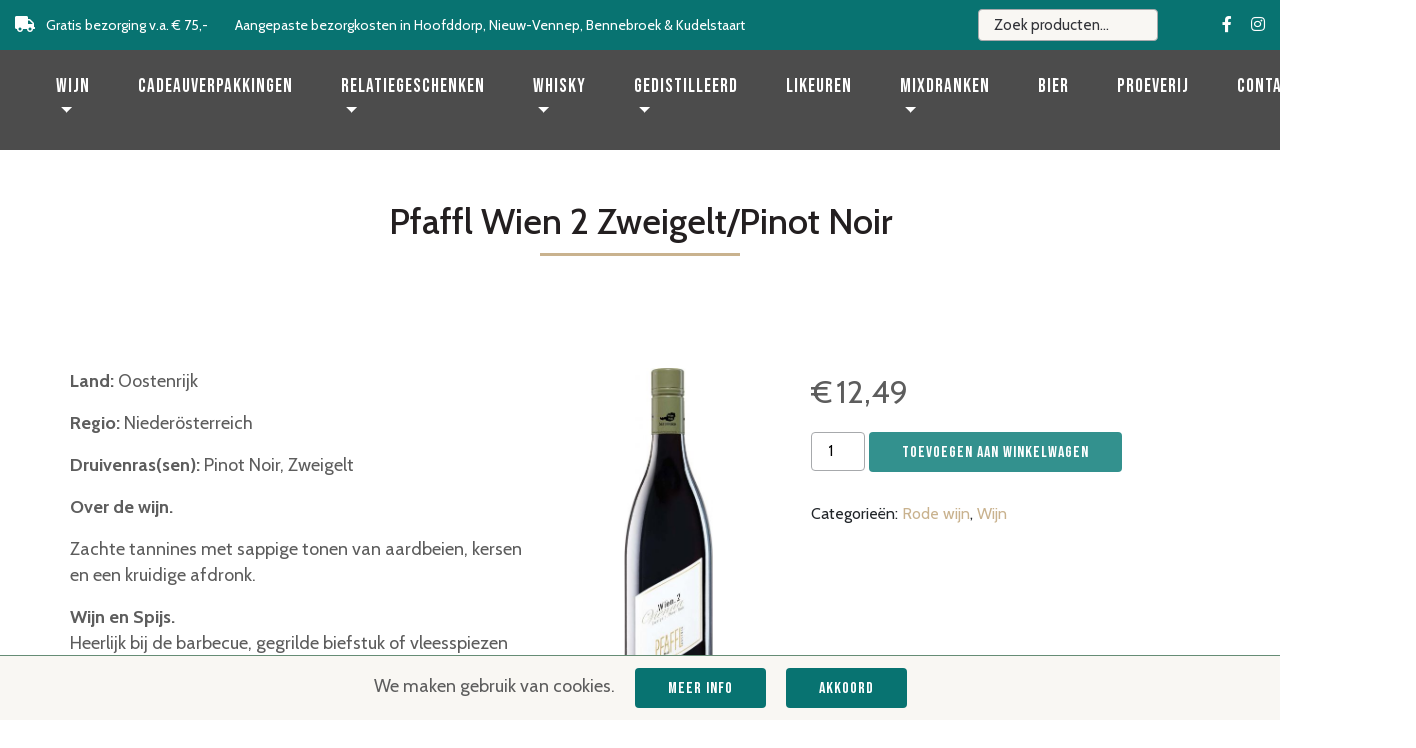

--- FILE ---
content_type: text/html; charset=UTF-8
request_url: https://deflessenzaak.nl/product/pfaffl-wien-2-zweigelt-pinot-noir/
body_size: 11075
content:
<!DOCTYPE html>
<html lang="nl-NL">
<head>
    <meta charset="UTF-8">
    <meta name="viewport" content="width=device-width, initial-scale=1, maximum-scale=1, user-scalable=no">
    <meta name="author" content="Floral Innovations">
    <title>De Flessenzaak</title>
	<link rel="apple-touch-icon" sizes="57x57" href="https://deflessenzaak.nl/wp-content/themes/theme/img/favicons/apple-icon-57x57.png">
	<link rel="apple-touch-icon" sizes="60x60" href="https://deflessenzaak.nl/wp-content/themes/theme/img/favicons/apple-icon-60x60.png">
	<link rel="apple-touch-icon" sizes="72x72" href="https://deflessenzaak.nl/wp-content/themes/theme/img/favicons/apple-icon-72x72.png">
	<link rel="apple-touch-icon" sizes="76x76" href="https://deflessenzaak.nl/wp-content/themes/theme/img/favicons/apple-icon-76x76.png">
	<link rel="apple-touch-icon" sizes="114x114" href="https://deflessenzaak.nl/wp-content/themes/theme/img/favicons/apple-icon-114x114.png">
	<link rel="apple-touch-icon" sizes="120x120" href="https://deflessenzaak.nl/wp-content/themes/theme/img/favicons/apple-icon-120x120.png">
	<link rel="apple-touch-icon" sizes="144x144" href="https://deflessenzaak.nl/wp-content/themes/theme/img/favicons/apple-icon-144x144.png">
	<link rel="apple-touch-icon" sizes="152x152" href="https://deflessenzaak.nl/wp-content/themes/theme/img/favicons/apple-icon-152x152.png">
	<link rel="apple-touch-icon" sizes="180x180" href="https://deflessenzaak.nl/wp-content/themes/theme/img/favicons/apple-icon-180x180.png">
	<link rel="icon" type="image/png" sizes="192x192"  href="https://deflessenzaak.nl/wp-content/themes/theme/img/favicons/android-icon-192x192.png">
	<link rel="icon" type="image/png" sizes="32x32" href="https://deflessenzaak.nl/wp-content/themes/theme/img/favicons/favicon-32x32.png">
	<link rel="icon" type="image/png" sizes="96x96" href="https://deflessenzaak.nl/wp-content/themes/theme/img/favicons/favicon-96x96.png">
	<link rel="icon" type="image/png" sizes="16x16" href="https://deflessenzaak.nl/wp-content/themes/theme/img/favicons/favicon-16x16.png">
	<meta name="msapplication-TileColor" content="#ffffff">
	<meta name="msapplication-TileImage" content="https://deflessenzaak.nl/wp-content/themes/theme/img/favicons/ms-icon-144x144.png">
	<meta name="theme-color" content="#ffffff">
    <meta name='robots' content='max-image-preview:large' />
<link rel='dns-prefetch' href='//code.jquery.com' />
<link rel='dns-prefetch' href='//fonts.googleapis.com' />
<link rel='dns-prefetch' href='//cdnjs.cloudflare.com' />
<link rel="alternate" title="oEmbed (JSON)" type="application/json+oembed" href="https://deflessenzaak.nl/wp-json/oembed/1.0/embed?url=https%3A%2F%2Fdeflessenzaak.nl%2Fproduct%2Fpfaffl-wien-2-zweigelt-pinot-noir%2F" />
<link rel="alternate" title="oEmbed (XML)" type="text/xml+oembed" href="https://deflessenzaak.nl/wp-json/oembed/1.0/embed?url=https%3A%2F%2Fdeflessenzaak.nl%2Fproduct%2Fpfaffl-wien-2-zweigelt-pinot-noir%2F&#038;format=xml" />
<style id='wp-img-auto-sizes-contain-inline-css' type='text/css'>
img:is([sizes=auto i],[sizes^="auto," i]){contain-intrinsic-size:3000px 1500px}
/*# sourceURL=wp-img-auto-sizes-contain-inline-css */
</style>

<link rel='stylesheet' id='wp-block-library-css' href='https://deflessenzaak.nl/wp-includes/css/dist/block-library/style.min.css?ver=6.9' type='text/css' media='all' />
<link rel='stylesheet' id='wc-blocks-style-css' href='https://deflessenzaak.nl/wp-content/plugins/woocommerce/assets/client/blocks/wc-blocks.css?ver=wc-10.4.3' type='text/css' media='all' />
<style id='global-styles-inline-css' type='text/css'>
:root{--wp--preset--aspect-ratio--square: 1;--wp--preset--aspect-ratio--4-3: 4/3;--wp--preset--aspect-ratio--3-4: 3/4;--wp--preset--aspect-ratio--3-2: 3/2;--wp--preset--aspect-ratio--2-3: 2/3;--wp--preset--aspect-ratio--16-9: 16/9;--wp--preset--aspect-ratio--9-16: 9/16;--wp--preset--color--black: #000000;--wp--preset--color--cyan-bluish-gray: #abb8c3;--wp--preset--color--white: #ffffff;--wp--preset--color--pale-pink: #f78da7;--wp--preset--color--vivid-red: #cf2e2e;--wp--preset--color--luminous-vivid-orange: #ff6900;--wp--preset--color--luminous-vivid-amber: #fcb900;--wp--preset--color--light-green-cyan: #7bdcb5;--wp--preset--color--vivid-green-cyan: #00d084;--wp--preset--color--pale-cyan-blue: #8ed1fc;--wp--preset--color--vivid-cyan-blue: #0693e3;--wp--preset--color--vivid-purple: #9b51e0;--wp--preset--gradient--vivid-cyan-blue-to-vivid-purple: linear-gradient(135deg,rgb(6,147,227) 0%,rgb(155,81,224) 100%);--wp--preset--gradient--light-green-cyan-to-vivid-green-cyan: linear-gradient(135deg,rgb(122,220,180) 0%,rgb(0,208,130) 100%);--wp--preset--gradient--luminous-vivid-amber-to-luminous-vivid-orange: linear-gradient(135deg,rgb(252,185,0) 0%,rgb(255,105,0) 100%);--wp--preset--gradient--luminous-vivid-orange-to-vivid-red: linear-gradient(135deg,rgb(255,105,0) 0%,rgb(207,46,46) 100%);--wp--preset--gradient--very-light-gray-to-cyan-bluish-gray: linear-gradient(135deg,rgb(238,238,238) 0%,rgb(169,184,195) 100%);--wp--preset--gradient--cool-to-warm-spectrum: linear-gradient(135deg,rgb(74,234,220) 0%,rgb(151,120,209) 20%,rgb(207,42,186) 40%,rgb(238,44,130) 60%,rgb(251,105,98) 80%,rgb(254,248,76) 100%);--wp--preset--gradient--blush-light-purple: linear-gradient(135deg,rgb(255,206,236) 0%,rgb(152,150,240) 100%);--wp--preset--gradient--blush-bordeaux: linear-gradient(135deg,rgb(254,205,165) 0%,rgb(254,45,45) 50%,rgb(107,0,62) 100%);--wp--preset--gradient--luminous-dusk: linear-gradient(135deg,rgb(255,203,112) 0%,rgb(199,81,192) 50%,rgb(65,88,208) 100%);--wp--preset--gradient--pale-ocean: linear-gradient(135deg,rgb(255,245,203) 0%,rgb(182,227,212) 50%,rgb(51,167,181) 100%);--wp--preset--gradient--electric-grass: linear-gradient(135deg,rgb(202,248,128) 0%,rgb(113,206,126) 100%);--wp--preset--gradient--midnight: linear-gradient(135deg,rgb(2,3,129) 0%,rgb(40,116,252) 100%);--wp--preset--font-size--small: 13px;--wp--preset--font-size--medium: 20px;--wp--preset--font-size--large: 36px;--wp--preset--font-size--x-large: 42px;--wp--preset--spacing--20: 0.44rem;--wp--preset--spacing--30: 0.67rem;--wp--preset--spacing--40: 1rem;--wp--preset--spacing--50: 1.5rem;--wp--preset--spacing--60: 2.25rem;--wp--preset--spacing--70: 3.38rem;--wp--preset--spacing--80: 5.06rem;--wp--preset--shadow--natural: 6px 6px 9px rgba(0, 0, 0, 0.2);--wp--preset--shadow--deep: 12px 12px 50px rgba(0, 0, 0, 0.4);--wp--preset--shadow--sharp: 6px 6px 0px rgba(0, 0, 0, 0.2);--wp--preset--shadow--outlined: 6px 6px 0px -3px rgb(255, 255, 255), 6px 6px rgb(0, 0, 0);--wp--preset--shadow--crisp: 6px 6px 0px rgb(0, 0, 0);}:where(.is-layout-flex){gap: 0.5em;}:where(.is-layout-grid){gap: 0.5em;}body .is-layout-flex{display: flex;}.is-layout-flex{flex-wrap: wrap;align-items: center;}.is-layout-flex > :is(*, div){margin: 0;}body .is-layout-grid{display: grid;}.is-layout-grid > :is(*, div){margin: 0;}:where(.wp-block-columns.is-layout-flex){gap: 2em;}:where(.wp-block-columns.is-layout-grid){gap: 2em;}:where(.wp-block-post-template.is-layout-flex){gap: 1.25em;}:where(.wp-block-post-template.is-layout-grid){gap: 1.25em;}.has-black-color{color: var(--wp--preset--color--black) !important;}.has-cyan-bluish-gray-color{color: var(--wp--preset--color--cyan-bluish-gray) !important;}.has-white-color{color: var(--wp--preset--color--white) !important;}.has-pale-pink-color{color: var(--wp--preset--color--pale-pink) !important;}.has-vivid-red-color{color: var(--wp--preset--color--vivid-red) !important;}.has-luminous-vivid-orange-color{color: var(--wp--preset--color--luminous-vivid-orange) !important;}.has-luminous-vivid-amber-color{color: var(--wp--preset--color--luminous-vivid-amber) !important;}.has-light-green-cyan-color{color: var(--wp--preset--color--light-green-cyan) !important;}.has-vivid-green-cyan-color{color: var(--wp--preset--color--vivid-green-cyan) !important;}.has-pale-cyan-blue-color{color: var(--wp--preset--color--pale-cyan-blue) !important;}.has-vivid-cyan-blue-color{color: var(--wp--preset--color--vivid-cyan-blue) !important;}.has-vivid-purple-color{color: var(--wp--preset--color--vivid-purple) !important;}.has-black-background-color{background-color: var(--wp--preset--color--black) !important;}.has-cyan-bluish-gray-background-color{background-color: var(--wp--preset--color--cyan-bluish-gray) !important;}.has-white-background-color{background-color: var(--wp--preset--color--white) !important;}.has-pale-pink-background-color{background-color: var(--wp--preset--color--pale-pink) !important;}.has-vivid-red-background-color{background-color: var(--wp--preset--color--vivid-red) !important;}.has-luminous-vivid-orange-background-color{background-color: var(--wp--preset--color--luminous-vivid-orange) !important;}.has-luminous-vivid-amber-background-color{background-color: var(--wp--preset--color--luminous-vivid-amber) !important;}.has-light-green-cyan-background-color{background-color: var(--wp--preset--color--light-green-cyan) !important;}.has-vivid-green-cyan-background-color{background-color: var(--wp--preset--color--vivid-green-cyan) !important;}.has-pale-cyan-blue-background-color{background-color: var(--wp--preset--color--pale-cyan-blue) !important;}.has-vivid-cyan-blue-background-color{background-color: var(--wp--preset--color--vivid-cyan-blue) !important;}.has-vivid-purple-background-color{background-color: var(--wp--preset--color--vivid-purple) !important;}.has-black-border-color{border-color: var(--wp--preset--color--black) !important;}.has-cyan-bluish-gray-border-color{border-color: var(--wp--preset--color--cyan-bluish-gray) !important;}.has-white-border-color{border-color: var(--wp--preset--color--white) !important;}.has-pale-pink-border-color{border-color: var(--wp--preset--color--pale-pink) !important;}.has-vivid-red-border-color{border-color: var(--wp--preset--color--vivid-red) !important;}.has-luminous-vivid-orange-border-color{border-color: var(--wp--preset--color--luminous-vivid-orange) !important;}.has-luminous-vivid-amber-border-color{border-color: var(--wp--preset--color--luminous-vivid-amber) !important;}.has-light-green-cyan-border-color{border-color: var(--wp--preset--color--light-green-cyan) !important;}.has-vivid-green-cyan-border-color{border-color: var(--wp--preset--color--vivid-green-cyan) !important;}.has-pale-cyan-blue-border-color{border-color: var(--wp--preset--color--pale-cyan-blue) !important;}.has-vivid-cyan-blue-border-color{border-color: var(--wp--preset--color--vivid-cyan-blue) !important;}.has-vivid-purple-border-color{border-color: var(--wp--preset--color--vivid-purple) !important;}.has-vivid-cyan-blue-to-vivid-purple-gradient-background{background: var(--wp--preset--gradient--vivid-cyan-blue-to-vivid-purple) !important;}.has-light-green-cyan-to-vivid-green-cyan-gradient-background{background: var(--wp--preset--gradient--light-green-cyan-to-vivid-green-cyan) !important;}.has-luminous-vivid-amber-to-luminous-vivid-orange-gradient-background{background: var(--wp--preset--gradient--luminous-vivid-amber-to-luminous-vivid-orange) !important;}.has-luminous-vivid-orange-to-vivid-red-gradient-background{background: var(--wp--preset--gradient--luminous-vivid-orange-to-vivid-red) !important;}.has-very-light-gray-to-cyan-bluish-gray-gradient-background{background: var(--wp--preset--gradient--very-light-gray-to-cyan-bluish-gray) !important;}.has-cool-to-warm-spectrum-gradient-background{background: var(--wp--preset--gradient--cool-to-warm-spectrum) !important;}.has-blush-light-purple-gradient-background{background: var(--wp--preset--gradient--blush-light-purple) !important;}.has-blush-bordeaux-gradient-background{background: var(--wp--preset--gradient--blush-bordeaux) !important;}.has-luminous-dusk-gradient-background{background: var(--wp--preset--gradient--luminous-dusk) !important;}.has-pale-ocean-gradient-background{background: var(--wp--preset--gradient--pale-ocean) !important;}.has-electric-grass-gradient-background{background: var(--wp--preset--gradient--electric-grass) !important;}.has-midnight-gradient-background{background: var(--wp--preset--gradient--midnight) !important;}.has-small-font-size{font-size: var(--wp--preset--font-size--small) !important;}.has-medium-font-size{font-size: var(--wp--preset--font-size--medium) !important;}.has-large-font-size{font-size: var(--wp--preset--font-size--large) !important;}.has-x-large-font-size{font-size: var(--wp--preset--font-size--x-large) !important;}
/*# sourceURL=global-styles-inline-css */
</style>

<style id='classic-theme-styles-inline-css' type='text/css'>
/*! This file is auto-generated */
.wp-block-button__link{color:#fff;background-color:#32373c;border-radius:9999px;box-shadow:none;text-decoration:none;padding:calc(.667em + 2px) calc(1.333em + 2px);font-size:1.125em}.wp-block-file__button{background:#32373c;color:#fff;text-decoration:none}
/*# sourceURL=/wp-includes/css/classic-themes.min.css */
</style>
<link rel='stylesheet' id='photoswipe-css' href='https://deflessenzaak.nl/wp-content/plugins/woocommerce/assets/css/photoswipe/photoswipe.min.css?ver=10.4.3' type='text/css' media='all' />
<link rel='stylesheet' id='photoswipe-default-skin-css' href='https://deflessenzaak.nl/wp-content/plugins/woocommerce/assets/css/photoswipe/default-skin/default-skin.min.css?ver=10.4.3' type='text/css' media='all' />
<link rel='stylesheet' id='woocommerce-layout-css' href='https://deflessenzaak.nl/wp-content/plugins/woocommerce/assets/css/woocommerce-layout.css?ver=10.4.3' type='text/css' media='all' />
<link rel='stylesheet' id='woocommerce-smallscreen-css' href='https://deflessenzaak.nl/wp-content/plugins/woocommerce/assets/css/woocommerce-smallscreen.css?ver=10.4.3' type='text/css' media='only screen and (max-width: 768px)' />
<link rel='stylesheet' id='woocommerce-general-css' href='https://deflessenzaak.nl/wp-content/plugins/woocommerce/assets/css/woocommerce.css?ver=10.4.3' type='text/css' media='all' />
<style id='woocommerce-inline-inline-css' type='text/css'>
.woocommerce form .form-row .required { visibility: visible; }
/*# sourceURL=woocommerce-inline-inline-css */
</style>
<link rel='stylesheet' id='google-fonts-css' href='https://fonts.googleapis.com/css?family=Bebas+Neue%7CCabin%3A400%2C500%2C600%2C700&#038;display=swap&#038;ver=6.9' type='text/css' media='all' />
<link rel='stylesheet' id='bootstrap-css-css' href='https://deflessenzaak.nl/wp-content/themes/theme/css/bootstrap.min.css?ver=1762244464' type='text/css' media='all' />
<link rel='stylesheet' id='font-awesome-css' href='https://cdnjs.cloudflare.com/ajax/libs/font-awesome/5.10.2/css/all.min.css?ver=6.9' type='text/css' media='all' />
<link rel='stylesheet' id='main-style-css' href='https://deflessenzaak.nl/wp-content/themes/theme/css/style.css?ver=1762244462' type='text/css' media='all' />
<link rel='stylesheet' id='mollie-applepaydirect-css' href='https://deflessenzaak.nl/wp-content/plugins/mollie-payments-for-woocommerce/public/css/mollie-applepaydirect.min.css?ver=1765821168' type='text/css' media='screen' />
<script type="text/javascript" src="https://deflessenzaak.nl/wp-includes/js/jquery/jquery.min.js?ver=3.7.1" id="jquery-core-js"></script>
<script type="text/javascript" src="https://deflessenzaak.nl/wp-includes/js/jquery/jquery-migrate.min.js?ver=3.4.1" id="jquery-migrate-js"></script>
<script type="text/javascript" src="https://deflessenzaak.nl/wp-content/plugins/woocommerce/assets/js/jquery-blockui/jquery.blockUI.min.js?ver=2.7.0-wc.10.4.3" id="wc-jquery-blockui-js" defer="defer" data-wp-strategy="defer"></script>
<script type="text/javascript" id="wc-add-to-cart-js-extra">
/* <![CDATA[ */
var wc_add_to_cart_params = {"ajax_url":"/wp-admin/admin-ajax.php","wc_ajax_url":"/?wc-ajax=%%endpoint%%","i18n_view_cart":"Bekijk winkelwagen","cart_url":"https://deflessenzaak.nl/winkelmand/","is_cart":"","cart_redirect_after_add":"no"};
//# sourceURL=wc-add-to-cart-js-extra
/* ]]> */
</script>
<script type="text/javascript" src="https://deflessenzaak.nl/wp-content/plugins/woocommerce/assets/js/frontend/add-to-cart.min.js?ver=10.4.3" id="wc-add-to-cart-js" defer="defer" data-wp-strategy="defer"></script>
<script type="text/javascript" src="https://deflessenzaak.nl/wp-content/plugins/woocommerce/assets/js/zoom/jquery.zoom.min.js?ver=1.7.21-wc.10.4.3" id="wc-zoom-js" defer="defer" data-wp-strategy="defer"></script>
<script type="text/javascript" src="https://deflessenzaak.nl/wp-content/plugins/woocommerce/assets/js/flexslider/jquery.flexslider.min.js?ver=2.7.2-wc.10.4.3" id="wc-flexslider-js" defer="defer" data-wp-strategy="defer"></script>
<script type="text/javascript" src="https://deflessenzaak.nl/wp-content/plugins/woocommerce/assets/js/photoswipe/photoswipe.min.js?ver=4.1.1-wc.10.4.3" id="wc-photoswipe-js" defer="defer" data-wp-strategy="defer"></script>
<script type="text/javascript" src="https://deflessenzaak.nl/wp-content/plugins/woocommerce/assets/js/photoswipe/photoswipe-ui-default.min.js?ver=4.1.1-wc.10.4.3" id="wc-photoswipe-ui-default-js" defer="defer" data-wp-strategy="defer"></script>
<script type="text/javascript" id="wc-single-product-js-extra">
/* <![CDATA[ */
var wc_single_product_params = {"i18n_required_rating_text":"Selecteer een waardering","i18n_rating_options":["1 van de 5 sterren","2 van de 5 sterren","3 van de 5 sterren","4 van de 5 sterren","5 van de 5 sterren"],"i18n_product_gallery_trigger_text":"Afbeeldinggalerij in volledig scherm bekijken","review_rating_required":"yes","flexslider":"","zoom_enabled":"","zoom_options":"","photoswipe_enabled":"1","photoswipe_options":{"shareEl":false,"closeOnScroll":false,"history":false,"hideAnimationDuration":0,"showAnimationDuration":0},"flexslider_enabled":""};
//# sourceURL=wc-single-product-js-extra
/* ]]> */
</script>
<script type="text/javascript" src="https://deflessenzaak.nl/wp-content/plugins/woocommerce/assets/js/frontend/single-product.min.js?ver=10.4.3" id="wc-single-product-js" defer="defer" data-wp-strategy="defer"></script>
<script type="text/javascript" src="https://deflessenzaak.nl/wp-content/plugins/woocommerce/assets/js/js-cookie/js.cookie.min.js?ver=2.1.4-wc.10.4.3" id="wc-js-cookie-js" defer="defer" data-wp-strategy="defer"></script>
<script type="text/javascript" id="woocommerce-js-extra">
/* <![CDATA[ */
var woocommerce_params = {"ajax_url":"/wp-admin/admin-ajax.php","wc_ajax_url":"/?wc-ajax=%%endpoint%%","i18n_password_show":"Wachtwoord weergeven","i18n_password_hide":"Wachtwoord verbergen"};
//# sourceURL=woocommerce-js-extra
/* ]]> */
</script>
<script type="text/javascript" src="https://deflessenzaak.nl/wp-content/plugins/woocommerce/assets/js/frontend/woocommerce.min.js?ver=10.4.3" id="woocommerce-js" defer="defer" data-wp-strategy="defer"></script>
<link rel="https://api.w.org/" href="https://deflessenzaak.nl/wp-json/" /><link rel="alternate" title="JSON" type="application/json" href="https://deflessenzaak.nl/wp-json/wp/v2/product/3279" /><link rel="EditURI" type="application/rsd+xml" title="RSD" href="https://deflessenzaak.nl/xmlrpc.php?rsd" />
<meta name="generator" content="WordPress 6.9" />
<meta name="generator" content="WooCommerce 10.4.3" />
<link rel="canonical" href="https://deflessenzaak.nl/product/pfaffl-wien-2-zweigelt-pinot-noir/" />
<link rel='shortlink' href='https://deflessenzaak.nl/?p=3279' />
	<noscript><style>.woocommerce-product-gallery{ opacity: 1 !important; }</style></noscript>
	</head>
<body class="wp-singular product-template-default single single-product postid-3279 wp-theme-theme desktop-device theme-theme woocommerce woocommerce-page woocommerce-no-js">

    <section id="topbar" class="container-fluid">
        <div class="container p-0">
            <div class="row">
				<div class="col-md-8 hidden-md hidden-sm hidden-xs text-left">
					<i class="fa fa-truck pr-2"></i> Gratis bezorging v.a. € 75,-
					<div class="d-none d-lg-inline-block ml-4">Aangepaste bezorgkosten in Hoofddorp, Nieuw-Vennep, Bennebroek & Kudelstaart</div>
					<div class="d-none d-lg-inline-block ml-4">Levering binnen 2 werkdagen!</div>
					<div class="d-none"><i class="fas fa-credit-card pr-2 ml-5"></i> Veilig betalen</div>
				</div>
	            <div class="col-md-4">
					<form role="search" method="get" class="woocommerce-product-search" action="https://deflessenzaak.nl/">
						<input type="search" id="woocommerce-product-search-field-0" class="search-field" placeholder="Zoek producten&hellip;" value="" name="s" />
						<input type="hidden" name="post_type" value="product" />
					</form>
	            	<div class="d-none"><a target="_blank" href="" class="pr-4"><i class="fas fa-phone-alt pr-2"></i>023-7856902</a></div>
					<a target="_blank" href="https://www.facebook.com/deflessenzaak/" class="pl-3"><i class="fab fa-facebook-f"></i></a>					<a target="_blank" href="https://www.instagram.com/deflessenzaak/" class="pl-3"><i class="fab fa-instagram"></i></a>						            </div>
	       	</div>
       	</div>
   	</section>

   	<nav class="navbar navbar-dark navbar-expand-lg" id="mainNav">
   		<div class="container p-0">
			<a class="navbar-brand logo" href="https://deflessenzaak.nl"><img src="https://deflessenzaak.nl/wp-content/themes/theme/img/logo.svg"></a>
	   		<button class="navbar-toggler" type="button" data-toggle="collapse" data-target="#navbarNav" aria-controls="navbarNav" aria-expanded="false" aria-label="Toggle navigation">
	   			<span class="navbar-toggler-icon"></span>
	   		</button>
	   		<div class="collapse navbar-collapse" id="navbarNav">
				<ul id="menu-hoofdmenu" class="navbar-nav"><li id="menu-item-660" class="menu-item menu-item-type-taxonomy menu-item-object-product_cat current-product-ancestor current-menu-parent current-product-parent menu-item-has-children dropdown menu-item-660"><a class="nav-link dropdown-toggle" data-toggle="dropdown" href="https://deflessenzaak.nl/product-categorie/wijn/" class="nav-link">Wijn <b class="caret"></b></a>
<ul class="dropdown-menu">
	<li id="menu-item-661" class="menu-item menu-item-type-taxonomy menu-item-object-product_cat current-product-ancestor current-menu-parent current-product-parent menu-item-661"><a href="https://deflessenzaak.nl/product-categorie/wijn/rode-wijn/" class="nav-link">Rode wijn</a></li>
	<li id="menu-item-662" class="menu-item menu-item-type-taxonomy menu-item-object-product_cat menu-item-662"><a href="https://deflessenzaak.nl/product-categorie/wijn/witte-wijn/" class="nav-link">Witte wijn</a></li>
	<li id="menu-item-664" class="menu-item menu-item-type-taxonomy menu-item-object-product_cat menu-item-664"><a href="https://deflessenzaak.nl/product-categorie/wijn/rose-wijn/" class="nav-link">Rose wijn</a></li>
	<li id="menu-item-663" class="menu-item menu-item-type-taxonomy menu-item-object-product_cat menu-item-663"><a href="https://deflessenzaak.nl/product-categorie/wijn/mousserende-wijn/" class="nav-link">Mousserende wijn</a></li>
	<li id="menu-item-665" class="menu-item menu-item-type-taxonomy menu-item-object-product_cat menu-item-665"><a href="https://deflessenzaak.nl/product-categorie/wijn/alcohol-vrije-wijn/" class="nav-link">Alcohol vrije wijn</a></li>
	<li id="menu-item-874" class="menu-item menu-item-type-taxonomy menu-item-object-product_cat menu-item-874"><a href="https://deflessenzaak.nl/product-categorie/wijn/dessert-wijn/" class="nav-link">Dessert wijn</a></li>
	<li id="menu-item-875" class="menu-item menu-item-type-taxonomy menu-item-object-product_cat menu-item-875"><a href="https://deflessenzaak.nl/product-categorie/wijn/port/" class="nav-link">Port</a></li>
	<li id="menu-item-4935" class="menu-item menu-item-type-taxonomy menu-item-object-product_cat menu-item-4935"><a href="https://deflessenzaak.nl/product-categorie/sherry/" class="nav-link">Sherry</a></li>
	<li id="menu-item-4168" class="menu-item menu-item-type-taxonomy menu-item-object-product_cat menu-item-4168"><a href="https://deflessenzaak.nl/product-categorie/vermouth/" class="nav-link">Vermouth</a></li>
</ul>
</li>
<li id="menu-item-904" class="menu-item menu-item-type-taxonomy menu-item-object-product_cat menu-item-904"><a href="https://deflessenzaak.nl/product-categorie/cadeauverpakkingen/" class="nav-link">Cadeauverpakkingen</a></li>
<li id="menu-item-656" class="menu-item menu-item-type-taxonomy menu-item-object-product_cat menu-item-has-children dropdown menu-item-656"><a class="nav-link dropdown-toggle" data-toggle="dropdown" href="https://deflessenzaak.nl/product-categorie/relatiegeschenken/" class="nav-link">Relatiegeschenken <b class="caret"></b></a>
<ul class="dropdown-menu">
	<li id="menu-item-684" class="menu-item menu-item-type-taxonomy menu-item-object-product_cat menu-item-684"><a href="https://deflessenzaak.nl/product-categorie/relatiegeschenken/wijn-gv/" class="nav-link">Wijn GV</a></li>
	<li id="menu-item-680" class="menu-item menu-item-type-taxonomy menu-item-object-product_cat menu-item-680"><a href="https://deflessenzaak.nl/product-categorie/relatiegeschenken/champagne-gv/" class="nav-link">Champagne GV</a></li>
	<li id="menu-item-683" class="menu-item menu-item-type-taxonomy menu-item-object-product_cat menu-item-683"><a href="https://deflessenzaak.nl/product-categorie/relatiegeschenken/whisky-gv/" class="nav-link">Whisky GV</a></li>
	<li id="menu-item-681" class="menu-item menu-item-type-taxonomy menu-item-object-product_cat menu-item-681"><a href="https://deflessenzaak.nl/product-categorie/relatiegeschenken/gin-gv/" class="nav-link">Gin GV</a></li>
	<li id="menu-item-682" class="menu-item menu-item-type-taxonomy menu-item-object-product_cat menu-item-682"><a href="https://deflessenzaak.nl/product-categorie/relatiegeschenken/overig-gedistilleerd-gv/" class="nav-link">Overig gedistilleerd GV</a></li>
</ul>
</li>
<li id="menu-item-657" class="menu-item menu-item-type-taxonomy menu-item-object-product_cat menu-item-has-children dropdown menu-item-657"><a class="nav-link dropdown-toggle" data-toggle="dropdown" href="https://deflessenzaak.nl/product-categorie/whisky/" class="nav-link">Whisky <b class="caret"></b></a>
<ul class="dropdown-menu">
	<li id="menu-item-658" class="menu-item menu-item-type-taxonomy menu-item-object-product_cat menu-item-658"><a href="https://deflessenzaak.nl/product-categorie/whisky/schotse-blended-whisky/" class="nav-link">Schotse Blended whisky</a></li>
	<li id="menu-item-659" class="menu-item menu-item-type-taxonomy menu-item-object-product_cat menu-item-659"><a href="https://deflessenzaak.nl/product-categorie/whisky/schotse-malt-whisky/" class="nav-link">Schotse malt whisky</a></li>
	<li id="menu-item-666" class="menu-item menu-item-type-taxonomy menu-item-object-product_cat menu-item-666"><a href="https://deflessenzaak.nl/product-categorie/whisky/amerikaanse-whisky/" class="nav-link">Amerikaanse whisky</a></li>
	<li id="menu-item-966" class="menu-item menu-item-type-taxonomy menu-item-object-product_cat menu-item-966"><a href="https://deflessenzaak.nl/product-categorie/whisky/japanse-whisky/" class="nav-link">Japanse whisky</a></li>
	<li id="menu-item-2181" class="menu-item menu-item-type-taxonomy menu-item-object-product_cat menu-item-2181"><a href="https://deflessenzaak.nl/product-categorie/whisky/ierse-whiskey/" class="nav-link">Irish whiskey</a></li>
	<li id="menu-item-969" class="menu-item menu-item-type-taxonomy menu-item-object-product_cat menu-item-969"><a href="https://deflessenzaak.nl/product-categorie/whisky/overige-whisky/" class="nav-link">Overige whisky</a></li>
</ul>
</li>
<li id="menu-item-924" class="menu-item menu-item-type-taxonomy menu-item-object-product_cat menu-item-has-children dropdown menu-item-924"><a class="nav-link dropdown-toggle" data-toggle="dropdown" href="https://deflessenzaak.nl/product-categorie/gedistilleerd/" class="nav-link">Gedistilleerd <b class="caret"></b></a>
<ul class="dropdown-menu">
	<li id="menu-item-926" class="menu-item menu-item-type-taxonomy menu-item-object-product_cat menu-item-926"><a href="https://deflessenzaak.nl/product-categorie/rum/" class="nav-link">Rum</a></li>
	<li id="menu-item-925" class="menu-item menu-item-type-taxonomy menu-item-object-product_cat menu-item-925"><a href="https://deflessenzaak.nl/product-categorie/gin/" class="nav-link">Gin</a></li>
	<li id="menu-item-1000" class="menu-item menu-item-type-taxonomy menu-item-object-product_cat menu-item-1000"><a href="https://deflessenzaak.nl/product-categorie/gedistilleerd/wodka/" class="nav-link">Wodka</a></li>
	<li id="menu-item-1133" class="menu-item menu-item-type-taxonomy menu-item-object-product_cat menu-item-1133"><a href="https://deflessenzaak.nl/product-categorie/cognac/" class="nav-link">Cognac</a></li>
	<li id="menu-item-1910" class="menu-item menu-item-type-taxonomy menu-item-object-product_cat menu-item-1910"><a href="https://deflessenzaak.nl/product-categorie/brandy/" class="nav-link">Brandy</a></li>
	<li id="menu-item-1912" class="menu-item menu-item-type-taxonomy menu-item-object-product_cat menu-item-1912"><a href="https://deflessenzaak.nl/product-categorie/grappa/" class="nav-link">Grappa</a></li>
	<li id="menu-item-1911" class="menu-item menu-item-type-taxonomy menu-item-object-product_cat menu-item-1911"><a href="https://deflessenzaak.nl/product-categorie/eau-de-vie/" class="nav-link">Eau de vie</a></li>
	<li id="menu-item-1954" class="menu-item menu-item-type-taxonomy menu-item-object-product_cat menu-item-1954"><a href="https://deflessenzaak.nl/product-categorie/calvados/" class="nav-link">Calvados</a></li>
	<li id="menu-item-975" class="menu-item menu-item-type-taxonomy menu-item-object-product_cat menu-item-975"><a href="https://deflessenzaak.nl/product-categorie/gedistilleerd/jenever/" class="nav-link">Jenever</a></li>
	<li id="menu-item-2782" class="menu-item menu-item-type-taxonomy menu-item-object-product_cat menu-item-2782"><a href="https://deflessenzaak.nl/product-categorie/kruidendrank/" class="nav-link">Kruidendranken / Bitters</a></li>
	<li id="menu-item-5061" class="menu-item menu-item-type-taxonomy menu-item-object-product_cat menu-item-5061"><a href="https://deflessenzaak.nl/product-categorie/vieux/" class="nav-link">Vieux</a></li>
	<li id="menu-item-2044" class="menu-item menu-item-type-taxonomy menu-item-object-product_cat menu-item-2044"><a href="https://deflessenzaak.nl/product-categorie/tequilea/" class="nav-link">Tequila</a></li>
</ul>
</li>
<li id="menu-item-1008" class="menu-item menu-item-type-taxonomy menu-item-object-product_cat menu-item-1008"><a href="https://deflessenzaak.nl/product-categorie/likeuren/" class="nav-link">Likeuren</a></li>
<li id="menu-item-5720" class="menu-item menu-item-type-taxonomy menu-item-object-product_cat menu-item-has-children dropdown menu-item-5720"><a class="nav-link dropdown-toggle" data-toggle="dropdown" href="https://deflessenzaak.nl/product-categorie/mixdranken/" class="nav-link">Mixdranken <b class="caret"></b></a>
<ul class="dropdown-menu">
	<li id="menu-item-2957" class="menu-item menu-item-type-taxonomy menu-item-object-product_cat current_page_parent menu-item-2957"><a href="https://deflessenzaak.nl/product-categorie/overig/" class="nav-link">Overig</a></li>
	<li id="menu-item-5721" class="menu-item menu-item-type-taxonomy menu-item-object-product_cat menu-item-5721"><a href="https://deflessenzaak.nl/product-categorie/ready-to-serve/" class="nav-link">Ready-To-Serve</a></li>
	<li id="menu-item-5722" class="menu-item menu-item-type-taxonomy menu-item-object-product_cat menu-item-5722"><a href="https://deflessenzaak.nl/product-categorie/tonics/" class="nav-link">Tonics</a></li>
</ul>
</li>
<li id="menu-item-5504" class="menu-item menu-item-type-taxonomy menu-item-object-product_cat menu-item-5504"><a href="https://deflessenzaak.nl/product-categorie/bier/" class="nav-link">Bier</a></li>
<li id="menu-item-2016" class="menu-item menu-item-type-taxonomy menu-item-object-product_cat menu-item-2016"><a href="https://deflessenzaak.nl/product-categorie/proeverij/" class="nav-link">Proeverij</a></li>
<li id="menu-item-667" class="menu-item menu-item-type-post_type menu-item-object-page menu-item-667"><a href="https://deflessenzaak.nl/contact/" class="nav-link">Contact</a></li>
</ul>	   		</div>
	   		<a href="https://deflessenzaak.nl/mijn-account/" class="mr-2">
	   			<i class="fa fa-user pr-2"></i>
	   			<div class="d-none">Login / Registreer</div>
	   		</a>
		    <a href="https://deflessenzaak.nl/winkelmand/" class="shopping-cart">
				<span class="text-cart"><i class="fa fa-shopping-cart"></i></span>
		        <span class="item mini_cart_count">0</span>
		    </a>
    		    			   	</div>
   	</nav>


	<div class="top-menu_right-cart d-none">
		<a href="https://deflessenzaak.nl/winkelmand/" class="cart" title="View your shopping cart">
			<i class="icon-giftbox"><span>0</span></i>
			<div class="hidden-xs subtotalprice">&euro;0,00</div>
		</a>
				<div class="cart-basket">
			<div class="widget woocommerce widget_shopping_cart"><div class="widget_shopping_cart_content"></div></div>		</div>
			</div>
	
	<div class="padding-top-header"></div>
<style>
#page-title {
	padding-top: 150px;
}
.small-line:after {
    margin: 0.6rem auto 3rem;
}

</style>
		<section id="page-title" class="container-fluid">
		    <div class="container">
		        <div class="row">
<!-- 					<div class="alert alert-success alert-dismissible fade show mb-5 w-100 text-center" role="alert">Wegens vakantie zal uw bestelling pas op donderdag 24 augustus verstuurd worden, afhalen in de winkel kan altijd. Bedankt voor uw begrip.</div> -->
		            <div class="col-12 text-center">
		                <h1 class="m-0 small-line">Pfaffl Wien 2 Zweigelt/Pinot Noir</h1>
		            </div>
		        </div>
		    </div>
		</section>
        <section class="container-fluid content-block">
            <div class="container ptpb-4">
                <div class="row">
                    <div class="col-12">
                        <div class="woocommerce">			<div class="single-product" data-product-page-preselected-id="0">
				<div class="woocommerce-notices-wrapper"></div><div id="product-3279" class="product type-product post-3279 status-publish first instock product_cat-rode-wijn product_cat-wijn has-post-thumbnail shipping-taxable purchasable product-type-simple">

	<div class="woocommerce-product-gallery woocommerce-product-gallery--with-images woocommerce-product-gallery--columns-4 images" data-columns="4" style="opacity: 0; transition: opacity .25s ease-in-out;">
	<div class="woocommerce-product-gallery__wrapper">
		<div data-thumb="https://deflessenzaak.nl/wp-content/uploads/2022/09/PF003_21_0-100x100.jpg" data-thumb-alt="Pfaffl Wien 2 Zweigelt/Pinot Noir" data-thumb-srcset="https://deflessenzaak.nl/wp-content/uploads/2022/09/PF003_21_0-100x100.jpg 100w, https://deflessenzaak.nl/wp-content/uploads/2022/09/PF003_21_0-150x150.jpg 150w"  data-thumb-sizes="(max-width: 100px) 100vw, 100px" class="woocommerce-product-gallery__image"><a href="https://deflessenzaak.nl/wp-content/uploads/2022/09/PF003_21_0.jpg"><img loading="lazy" decoding="async" width="187" height="700" src="https://deflessenzaak.nl/wp-content/uploads/2022/09/PF003_21_0.jpg" class="wp-post-image" alt="Pfaffl Wien 2 Zweigelt/Pinot Noir" data-caption="" data-src="https://deflessenzaak.nl/wp-content/uploads/2022/09/PF003_21_0.jpg" data-large_image="https://deflessenzaak.nl/wp-content/uploads/2022/09/PF003_21_0.jpg" data-large_image_width="187" data-large_image_height="700" srcset="https://deflessenzaak.nl/wp-content/uploads/2022/09/PF003_21_0.jpg 187w, https://deflessenzaak.nl/wp-content/uploads/2022/09/PF003_21_0-80x300.jpg 80w" sizes="auto, (max-width: 187px) 100vw, 187px" /></a></div>	</div>
</div>

	<div class="summary entry-summary">
		<p class="price"><span class="woocommerce-Price-amount amount"><bdi><span class="woocommerce-Price-currencySymbol">&euro;</span>12,49</bdi></span></p>

	
	<form class="cart" action="" method="post" enctype='multipart/form-data'>
		
		<div class="quantity">
		<label class="screen-reader-text" for="quantity_6969d25773cf1">Pfaffl Wien 2 Zweigelt/Pinot Noir aantal</label>
	<input
		type="number"
				id="quantity_6969d25773cf1"
		class="input-text qty text"
		name="quantity"
		value="1"
		aria-label="Productaantal"
				min="1"
							step="1"
			placeholder=""
			inputmode="numeric"
			autocomplete="off"
			/>
	</div>

		<button type="submit" name="add-to-cart" value="3279" class="single_add_to_cart_button button alt">Toevoegen aan winkelwagen</button>

			</form>

	
<div class="product_meta">

	
	
	<span class="posted_in">Categorieën: <a href="https://deflessenzaak.nl/product-categorie/wijn/rode-wijn/" rel="tag">Rode wijn</a>, <a href="https://deflessenzaak.nl/product-categorie/wijn/" rel="tag">Wijn</a></span>
	
	
</div>
	</div>

	
	<div class="woocommerce-tabs wc-tabs-wrapper">
		<ul class="tabs wc-tabs" role="tablist">
							<li role="presentation" class="description_tab" id="tab-title-description">
					<a href="#tab-description" role="tab" aria-controls="tab-description">
						Beschrijving					</a>
				</li>
							<li role="presentation" class="additional_information_tab" id="tab-title-additional_information">
					<a href="#tab-additional_information" role="tab" aria-controls="tab-additional_information">
						Aanvullende informatie					</a>
				</li>
					</ul>
					<div class="woocommerce-Tabs-panel woocommerce-Tabs-panel--description panel entry-content wc-tab" id="tab-description" role="tabpanel" aria-labelledby="tab-title-description">
				
	<h2>Beschrijving</h2>

<p><strong>Land: </strong>Oostenrijk</p>
<p><strong>Regio: </strong>Niederösterreich</p>
<p><strong>Druivenras(sen):</strong> Pinot Noir, Zweigelt</p>
<p><strong>Over de wijn.</strong></p>
<div class="Pdp-fullDescription-content">
<p>Zachte tannines met sappige tonen van aardbeien, kersen en een kruidige afdronk.</p>
<p><strong>Wijn en Spijs.</strong><br />
Heerlijk bij de barbecue, gegrilde biefstuk of vleesspiezen met gegrilde paprika.</p>
<ul>
<li><strong>James Suckling – 90 punten (2019 &#8211; Vintage)</strong></li>
</ul>
</div>
			</div>
					<div class="woocommerce-Tabs-panel woocommerce-Tabs-panel--additional_information panel entry-content wc-tab" id="tab-additional_information" role="tabpanel" aria-labelledby="tab-title-additional_information">
				
	<h2>Aanvullende informatie</h2>

<table class="woocommerce-product-attributes shop_attributes" aria-label="Productgegevens">
			<tr class="woocommerce-product-attributes-item woocommerce-product-attributes-item--attribute_pa_herkomst">
			<th class="woocommerce-product-attributes-item__label" scope="row">Herkomst</th>
			<td class="woocommerce-product-attributes-item__value"><p>Oostenrijk</p>
</td>
		</tr>
	</table>
			</div>
		
			</div>


	<section class="related products">

					<h2>Gerelateerde producten</h2>
				<ul class="products columns-4">

			
					<li class="product type-product post-195 status-publish first instock product_cat-wijn product_cat-witte-wijn has-post-thumbnail shipping-taxable purchasable product-type-simple">
	<a href="https://deflessenzaak.nl/product/castel-firmian-moscato-giallo/" class="woocommerce-LoopProduct-link woocommerce-loop-product__link"><img loading="lazy" decoding="async" width="300" height="1088" src="https://deflessenzaak.nl/wp-content/uploads/2020/09/castel-firmian-300x1088.png" class="attachment-woocommerce_thumbnail size-woocommerce_thumbnail" alt="Castel Firmian, Moscato Giallo" srcset="https://deflessenzaak.nl/wp-content/uploads/2020/09/castel-firmian-300x1088.png 300w, https://deflessenzaak.nl/wp-content/uploads/2020/09/castel-firmian-83x300.png 83w, https://deflessenzaak.nl/wp-content/uploads/2020/09/castel-firmian-282x1024.png 282w, https://deflessenzaak.nl/wp-content/uploads/2020/09/castel-firmian.png 331w" sizes="auto, (max-width: 300px) 100vw, 300px" /><h2 class="woocommerce-loop-product__title">Castel Firmian, Moscato Giallo</h2>
	<span class="price"><span class="woocommerce-Price-amount amount"><bdi><span class="woocommerce-Price-currencySymbol">&euro;</span>8,49</bdi></span></span>
</a><a href="/product/pfaffl-wien-2-zweigelt-pinot-noir/?add-to-cart=195" aria-describedby="woocommerce_loop_add_to_cart_link_describedby_195" data-quantity="1" class="button product_type_simple add_to_cart_button ajax_add_to_cart" data-product_id="195" data-product_sku="" aria-label="Toevoegen aan winkelwagen: &ldquo;Castel Firmian, Moscato Giallo&ldquo;" rel="nofollow" data-success_message="&ldquo;Castel Firmian, Moscato Giallo&rdquo; is toegevoegd aan je winkelwagen" role="button">Toevoegen aan winkelwagen</a>	<span id="woocommerce_loop_add_to_cart_link_describedby_195" class="screen-reader-text">
			</span>
</li>

			
					<li class="product type-product post-168 status-publish instock product_cat-rode-wijn product_cat-wijn has-post-thumbnail shipping-taxable purchasable product-type-simple">
	<a href="https://deflessenzaak.nl/product/serre-dei-roveri-barolo/" class="woocommerce-LoopProduct-link woocommerce-loop-product__link"><img loading="lazy" decoding="async" width="300" height="1029" src="https://deflessenzaak.nl/wp-content/uploads/2020/09/Barolo-21.75-300x1029.png" class="attachment-woocommerce_thumbnail size-woocommerce_thumbnail" alt="Serre dei Roveri,  Barolo" srcset="https://deflessenzaak.nl/wp-content/uploads/2020/09/Barolo-21.75-300x1029.png 300w, https://deflessenzaak.nl/wp-content/uploads/2020/09/Barolo-21.75.png 350w" sizes="auto, (max-width: 300px) 100vw, 300px" /><h2 class="woocommerce-loop-product__title">Serre dei Roveri,  Barolo</h2>
	<span class="price"><span class="woocommerce-Price-amount amount"><bdi><span class="woocommerce-Price-currencySymbol">&euro;</span>22,99</bdi></span></span>
</a><a href="/product/pfaffl-wien-2-zweigelt-pinot-noir/?add-to-cart=168" aria-describedby="woocommerce_loop_add_to_cart_link_describedby_168" data-quantity="1" class="button product_type_simple add_to_cart_button ajax_add_to_cart" data-product_id="168" data-product_sku="" aria-label="Toevoegen aan winkelwagen: &ldquo;Serre dei Roveri,  Barolo&ldquo;" rel="nofollow" data-success_message="&ldquo;Serre dei Roveri,  Barolo&rdquo; is toegevoegd aan je winkelwagen" role="button">Toevoegen aan winkelwagen</a>	<span id="woocommerce_loop_add_to_cart_link_describedby_168" class="screen-reader-text">
			</span>
</li>

			
					<li class="product type-product post-207 status-publish instock product_cat-wijn product_cat-witte-wijn has-post-thumbnail shipping-taxable purchasable product-type-simple">
	<a href="https://deflessenzaak.nl/product/misty-cove-landmark-sauvignon-blanc/" class="woocommerce-LoopProduct-link woocommerce-loop-product__link"><img loading="lazy" decoding="async" width="300" height="1043" src="https://deflessenzaak.nl/wp-content/uploads/2020/09/0042110_misty-cove-landmark-sauvignon-blanc-300x1043.png" class="attachment-woocommerce_thumbnail size-woocommerce_thumbnail" alt="Misty Cove Landmark, Sauvignon Blanc" srcset="https://deflessenzaak.nl/wp-content/uploads/2020/09/0042110_misty-cove-landmark-sauvignon-blanc-300x1043.png 300w, https://deflessenzaak.nl/wp-content/uploads/2020/09/0042110_misty-cove-landmark-sauvignon-blanc-86x300.png 86w, https://deflessenzaak.nl/wp-content/uploads/2020/09/0042110_misty-cove-landmark-sauvignon-blanc.png 345w" sizes="auto, (max-width: 300px) 100vw, 300px" /><h2 class="woocommerce-loop-product__title">Misty Cove Landmark, Sauvignon Blanc</h2>
	<span class="price"><span class="woocommerce-Price-amount amount"><bdi><span class="woocommerce-Price-currencySymbol">&euro;</span>13,79</bdi></span></span>
</a><a href="/product/pfaffl-wien-2-zweigelt-pinot-noir/?add-to-cart=207" aria-describedby="woocommerce_loop_add_to_cart_link_describedby_207" data-quantity="1" class="button product_type_simple add_to_cart_button ajax_add_to_cart" data-product_id="207" data-product_sku="" aria-label="Toevoegen aan winkelwagen: &ldquo;Misty Cove Landmark, Sauvignon Blanc&ldquo;" rel="nofollow" data-success_message="&ldquo;Misty Cove Landmark, Sauvignon Blanc&rdquo; is toegevoegd aan je winkelwagen" role="button">Toevoegen aan winkelwagen</a>	<span id="woocommerce_loop_add_to_cart_link_describedby_207" class="screen-reader-text">
			</span>
</li>

			
					<li class="product type-product post-176 status-publish last instock product_cat-rode-wijn product_cat-wijn has-post-thumbnail shipping-taxable purchasable product-type-simple">
	<a href="https://deflessenzaak.nl/product/torre-del-falasco-bardolino/" class="woocommerce-LoopProduct-link woocommerce-loop-product__link"><img loading="lazy" decoding="async" width="300" height="1136" src="https://deflessenzaak.nl/wp-content/uploads/2020/09/0039684_torre-del-falasco-bardolino-300x1136.png" class="attachment-woocommerce_thumbnail size-woocommerce_thumbnail" alt="Bardolino, Torre del Falasco" srcset="https://deflessenzaak.nl/wp-content/uploads/2020/09/0039684_torre-del-falasco-bardolino-300x1136.png 300w, https://deflessenzaak.nl/wp-content/uploads/2020/09/0039684_torre-del-falasco-bardolino-79x300.png 79w, https://deflessenzaak.nl/wp-content/uploads/2020/09/0039684_torre-del-falasco-bardolino.png 317w" sizes="auto, (max-width: 300px) 100vw, 300px" /><h2 class="woocommerce-loop-product__title">Bardolino, Torre del Falasco</h2>
	<span class="price"><span class="woocommerce-Price-amount amount"><bdi><span class="woocommerce-Price-currencySymbol">&euro;</span>7,35</bdi></span></span>
</a><a href="/product/pfaffl-wien-2-zweigelt-pinot-noir/?add-to-cart=176" aria-describedby="woocommerce_loop_add_to_cart_link_describedby_176" data-quantity="1" class="button product_type_simple add_to_cart_button ajax_add_to_cart" data-product_id="176" data-product_sku="" aria-label="Toevoegen aan winkelwagen: &ldquo;Bardolino, Torre del Falasco&ldquo;" rel="nofollow" data-success_message="&ldquo;Bardolino, Torre del Falasco&rdquo; is toegevoegd aan je winkelwagen" role="button">Toevoegen aan winkelwagen</a>	<span id="woocommerce_loop_add_to_cart_link_describedby_176" class="screen-reader-text">
			</span>
</li>

			
		</ul>

	</section>
	</div>

			</div>
			</div>                    </div>
                </div>
            </div>
        </section>
        <section id="footer" class="container-fluid">
    <div class="container">
        <div class="row text-white ptpb-6">
            <div class="col-md-2 text-left">
                <h4>Product Categorieën</h4>
                <a href="https://deflessenzaak.nl/product-categorie/alcoholvrij/" >Alcoholvrij</a><br><a href="https://deflessenzaak.nl/product-categorie/bier/" >Bier</a><br><a href="https://deflessenzaak.nl/product-categorie/brandy/" >Brandy</a><br><a href="https://deflessenzaak.nl/product-categorie/cadeauverpakkingen/" >Cadeauverpakkingen</a><br><a href="https://deflessenzaak.nl/product-categorie/calvados/" >Calvados</a><br><a href="https://deflessenzaak.nl/product-categorie/cognac/" >Cognac</a><br><a href="https://deflessenzaak.nl/product-categorie/eau-de-vie/" >Eau de vie</a><br><a href="https://deflessenzaak.nl/product-categorie/gedistilleerd/" >Gedistilleerd</a><br><a href="https://deflessenzaak.nl/product-categorie/gin/" >Gin</a><br><a href="https://deflessenzaak.nl/product-categorie/grappa/" >Grappa</a><br><a href="https://deflessenzaak.nl/product-categorie/kruidendrank/" >Kruidendrank</a><br><a href="https://deflessenzaak.nl/product-categorie/likeuren/" >Likeuren</a><br><a href="https://deflessenzaak.nl/product-categorie/mixdranken/" >Mixdranken</a><br><a href="https://deflessenzaak.nl/product-categorie/overig/" >Overig</a><br><a href="https://deflessenzaak.nl/product-categorie/ready-to-serve/" >Ready-To-Serve</a><br><a href="https://deflessenzaak.nl/product-categorie/relatiegeschenken/" >Relatiegeschenken</a><br><a href="https://deflessenzaak.nl/product-categorie/rum/" >Rum</a><br><a href="https://deflessenzaak.nl/product-categorie/sherry/" >Sherry</a><br><a href="https://deflessenzaak.nl/product-categorie/tequilea/" >Tequila</a><br><a href="https://deflessenzaak.nl/product-categorie/vermouth/" >Vermouth</a><br><a href="https://deflessenzaak.nl/product-categorie/vieux/" >Vieux</a><br><a href="https://deflessenzaak.nl/product-categorie/whisky/" >Whisky</a><br><a href="https://deflessenzaak.nl/product-categorie/wijn/" >Wijn</a><br>            </div>
            <div class="col-md-2 text-left">
                <h4>Dé Flessenzaak</h4>
                <!-- <img class="logo-footer mb-2" src="https://deflessenzaak.nl/wp-content/themes/theme/img/logo.svg"> -->
                <p>Genderenplein 16<br />
2134 DP Hoofddorp</p>
                <p>023-7856902<br>stefan@deflessenzaak.nl</p>
                <p>KvK: 76356000<br>Btw: NL860598810 B01</p>
            </div>
            <div class="col-md-2 text-left">
                <h4>Openingstijden</h4>
                <p>Ma:  13.00 - 18.00<br />
Di:   09.00 - 18.00<br />
Wo: 09.00 - 18.00<br />
Do:  09.00 - 18.30<br />
Vr:   09.00 - 20.00<br />
Za:   09.00 - 18.00<br />
Zo:   Gesloten </p>
            </div>
            <div class="col-md-2 text-left">
                <h4>Over ons</h4>
                <p>
                    <a href="/algemene-voorwaarden/">Algemene Voorwaarden</a><br>
                    <a href="/cookies-en-privacybeleid/">Cookies- & Privacybeleid</a><br>
                    <a href="/contact/">Contact</a>
                </p>
            </div>
            <div class="col-md-4 text-right">
                <img class="mb-3" src="https://deflessenzaak.nl/wp-content/themes/theme/img/nix18.png" width="100">
                <p>&lt; 18 jaar, deze website is niet voor jou bestemd<br>&lt; 18 jaar verkopen wij geen alcohol<br>&lt; 25 jaar, laat je legitimatie zien</p>
            </div>
        </div>
    </div>
</section>

<section id="copyright" class="container-fluid">
    <div class="container">
        <div class="row text-white pt-2 pb-2">
            <div class="col-12 text-white text-center">
                &copy;2020 Dé Flessenzaak
            </div>
        </div>
    </div>
</section>

<div id="cookie-bar">
    <p><span>We maken gebruik van cookies.</span> <a class="btn policy-link" href="/cookies-en-privacybeleid/">Meer Info</a> <a class="btn my-close-button" href="#">Akkoord</a></p>
</div>

<script type="speculationrules">
{"prefetch":[{"source":"document","where":{"and":[{"href_matches":"/*"},{"not":{"href_matches":["/wp-*.php","/wp-admin/*","/wp-content/uploads/*","/wp-content/*","/wp-content/plugins/*","/wp-content/themes/theme/*","/*\\?(.+)"]}},{"not":{"selector_matches":"a[rel~=\"nofollow\"]"}},{"not":{"selector_matches":".no-prefetch, .no-prefetch a"}}]},"eagerness":"conservative"}]}
</script>
<script type="application/ld+json">{"@context":"https://schema.org/","@type":"Product","@id":"https://deflessenzaak.nl/product/pfaffl-wien-2-zweigelt-pinot-noir/#product","name":"Pfaffl Wien 2 Zweigelt/Pinot Noir","url":"https://deflessenzaak.nl/product/pfaffl-wien-2-zweigelt-pinot-noir/","description":"Land: Oostenrijk\r\n\r\nRegio: Nieder\u00f6sterreich\r\n\r\nDruivenras(sen): Pinot Noir, Zweigelt\r\n\r\nOver de wijn.\r\n\r\n\r\nZachte tannines met sappige tonen van aardbeien, kersen en een kruidige afdronk.\r\n\r\nWijn en Spijs.\r\nHeerlijk bij de barbecue, gegrilde biefstuk of vleesspiezen met gegrilde paprika.\r\n\r\n \tJames Suckling \u2013 90 punten (2019 - Vintage)","image":"https://deflessenzaak.nl/wp-content/uploads/2022/09/PF003_21_0.jpg","sku":3279,"offers":[{"@type":"Offer","priceSpecification":[{"@type":"UnitPriceSpecification","price":"12.49","priceCurrency":"EUR","valueAddedTaxIncluded":false,"validThrough":"2027-12-31"}],"priceValidUntil":"2027-12-31","availability":"https://schema.org/InStock","url":"https://deflessenzaak.nl/product/pfaffl-wien-2-zweigelt-pinot-noir/","seller":{"@type":"Organization","name":"De Flessenzaak","url":"https://deflessenzaak.nl"}}]}</script>
<div id="photoswipe-fullscreen-dialog" class="pswp" tabindex="-1" role="dialog" aria-modal="true" aria-hidden="true" aria-label="Afbeelding op volledig scherm">
	<div class="pswp__bg"></div>
	<div class="pswp__scroll-wrap">
		<div class="pswp__container">
			<div class="pswp__item"></div>
			<div class="pswp__item"></div>
			<div class="pswp__item"></div>
		</div>
		<div class="pswp__ui pswp__ui--hidden">
			<div class="pswp__top-bar">
				<div class="pswp__counter"></div>
				<button class="pswp__button pswp__button--zoom" aria-label="Zoom in/uit"></button>
				<button class="pswp__button pswp__button--fs" aria-label="Toggle volledig scherm"></button>
				<button class="pswp__button pswp__button--share" aria-label="Deel"></button>
				<button class="pswp__button pswp__button--close" aria-label="Sluiten (Esc)"></button>
				<div class="pswp__preloader">
					<div class="pswp__preloader__icn">
						<div class="pswp__preloader__cut">
							<div class="pswp__preloader__donut"></div>
						</div>
					</div>
				</div>
			</div>
			<div class="pswp__share-modal pswp__share-modal--hidden pswp__single-tap">
				<div class="pswp__share-tooltip"></div>
			</div>
			<button class="pswp__button pswp__button--arrow--left" aria-label="Vorige (pijltje links)"></button>
			<button class="pswp__button pswp__button--arrow--right" aria-label="Volgende (pijltje rechts)"></button>
			<div class="pswp__caption">
				<div class="pswp__caption__center"></div>
			</div>
		</div>
	</div>
</div>
	<script type='text/javascript'>
		(function () {
			var c = document.body.className;
			c = c.replace(/woocommerce-no-js/, 'woocommerce-js');
			document.body.className = c;
		})();
	</script>
	<script type="text/javascript" src="https://code.jquery.com/jquery-3.1.0.js?ver=1.0.0" id="jquery-latest-js-js"></script>
<script type="text/javascript" src="https://deflessenzaak.nl/wp-content/themes/theme/js/bootstrap.min.js?ver=1.0.0" id="bootstrap-js-js"></script>
<script type="text/javascript" src="https://deflessenzaak.nl/wp-content/themes/theme/js/jquery.easing.min.js?ver=1.0.0" id="easing-js-js"></script>
<script type="text/javascript" src="https://deflessenzaak.nl/wp-content/themes/theme/js/cookiebar.min.js?ver=1.0.0" id="cookiebar-js"></script>
<script type="text/javascript" src="https://deflessenzaak.nl/wp-content/themes/theme/js/script.js?ver=1.0.0" id="script-main-js"></script>
<script type="text/javascript" src="https://deflessenzaak.nl/wp-content/plugins/woocommerce/assets/js/sourcebuster/sourcebuster.min.js?ver=10.4.3" id="sourcebuster-js-js"></script>
<script type="text/javascript" id="wc-order-attribution-js-extra">
/* <![CDATA[ */
var wc_order_attribution = {"params":{"lifetime":1.0e-5,"session":30,"base64":false,"ajaxurl":"https://deflessenzaak.nl/wp-admin/admin-ajax.php","prefix":"wc_order_attribution_","allowTracking":true},"fields":{"source_type":"current.typ","referrer":"current_add.rf","utm_campaign":"current.cmp","utm_source":"current.src","utm_medium":"current.mdm","utm_content":"current.cnt","utm_id":"current.id","utm_term":"current.trm","utm_source_platform":"current.plt","utm_creative_format":"current.fmt","utm_marketing_tactic":"current.tct","session_entry":"current_add.ep","session_start_time":"current_add.fd","session_pages":"session.pgs","session_count":"udata.vst","user_agent":"udata.uag"}};
//# sourceURL=wc-order-attribution-js-extra
/* ]]> */
</script>
<script type="text/javascript" src="https://deflessenzaak.nl/wp-content/plugins/woocommerce/assets/js/frontend/order-attribution.min.js?ver=10.4.3" id="wc-order-attribution-js"></script>
<script type="text/javascript" id="wc-cart-fragments-js-extra">
/* <![CDATA[ */
var wc_cart_fragments_params = {"ajax_url":"/wp-admin/admin-ajax.php","wc_ajax_url":"/?wc-ajax=%%endpoint%%","cart_hash_key":"wc_cart_hash_befa2c399f9a2c11b2c9e5f2b501da53","fragment_name":"wc_fragments_befa2c399f9a2c11b2c9e5f2b501da53","request_timeout":"5000"};
//# sourceURL=wc-cart-fragments-js-extra
/* ]]> */
</script>
<script type="text/javascript" src="https://deflessenzaak.nl/wp-content/plugins/woocommerce/assets/js/frontend/cart-fragments.min.js?ver=10.4.3" id="wc-cart-fragments-js" defer="defer" data-wp-strategy="defer"></script>

<script type="text/javascript">
jQuery(document).ready(function($) {
    $('#cookie-bar').cookieBar({ closeButton : '.my-close-button' });
});
</script>
</body>
</html>

<!-- Page cached by LiteSpeed Cache 7.6.2 on 2026-01-16 06:53:27 -->

--- FILE ---
content_type: text/css
request_url: https://deflessenzaak.nl/wp-content/themes/theme/css/style.css?ver=1762244462
body_size: 3592
content:
/*cookiebar*/
#cookie-bar {
    background: #f9f7f3;
    /*color: #668c75;*/
    text-align: center;
    padding: 12px;
    bottom: 0px;
    position: fixed;
    width: 100%;
    left: 0px;
    right: 0px;
    z-index: 99999;
    display: none;
    font-size: 1em;
    border-top: 1px solid #668c75;
    font-weight: 300;
}
#cookie-bar a {
    margin-left: 1rem;
}
#cookie-bar p {
    margin: 0;
}


form.woocommerce-product-search {
    display: inline-block;
    line-height: 15px;
    font-size: 15px;
    padding-right: 3em;
}
form.woocommerce-product-search input.search-field {
    width: 180px;
    padding: 0.4em 1em;
    border: 1px solid #a7a9ac;
    font-size: 15px;
    border-radius: 4px;
    margin: 0;
    background-color: #f9f7f3;
}
    
/*woocommerce*/
.woocommerce span.onsale,
body.woocommerce-checkout .woocommerce-form > p:first-child, 
.woocommerce-info > a.woocommerce-Button.button {
    display: none;
}

.woocommerce li#woocommerce_layered_nav-2 {
    float: right;
    list-style: none;
    margin-right: 1rem;
}

.woocommerce-billing-fields .form-row, .woocommerce-shipping-fields .form-row,.woocommerce form .form-row {
    display: block;
}
.woocommerce .col2-set .col-1, 
.woocommerce-page .col2-set .col-1,
.woocommerce .col2-set .col-2,
.woocommerce-page .col2-set .col-2 {
    max-width: unset;
    padding: 0;
}



.shopping-cart {
    padding: 8px 22px;
    position: relative;
}
.shopping-cart .mini_cart_count {
    position: absolute;
    top: 0;
    right: 4px;
    background: #33918e;
    color: #fff;
    font-size: 12px;
    border-radius: 4px;
    padding: 0px 4px;
}



.woocommerce-error, 
.woocommerce-info, 
.woocommerce-message {
    background-color: #f9f7f3;
    color: #212529;
    border: none;
    padding: 22px 2em 1em 3.5em;
}
.woocommerce-error::before, .woocommerce-info::before, .woocommerce-message::before {
    color: #33918e;
    top: auto;
}

.woocommerce form .form-row select,
.woocommerce form .form-row input.input-text,
.woocommerce form .form-row textarea {
    font-family: 'Cabin', sans-serif;
    font-size: 1em;
    padding: 0.5em;
}
.woocommerce select,
div.woocommerce input {
    border: 1px solid #a7a9ac;
    padding: 0.5em;
    font-size: 15px;
    border-radius: 4px;
    margin-bottom: 1em;
}

input[type=checkbox], 
input[type=radio] {
    width: auto;
    margin-top: 6px !important;
}

.woocommerce-widget-layered-nav > .woocommerce-widget-layered-nav-dropdown > .select2-hidden-accessible {
    border: 1px solid #a7a9ac !important;
    clip: inherit !important;
    height: inherit !important;
    margin: 0 0 1em !important;
    overflow: inherit !important;
    padding: 0.5em !important;
    position: inherit !important;
    width: inherit !important;
}
.woocommerce-widget-layered-nav > .woocommerce-widget-layered-nav-dropdown > .select2-container {
    display: none !important;
}


div.woocommerce button,
div.woocommerce .button,
div.woocommerce button.button {
    display: inline-block;
    font-weight: 400;
    white-space: nowrap;
    vertical-align: middle;
    -webkit-user-select: none;
    -moz-user-select: none;
    -ms-user-select: none;
    user-select: none;
    border: 1px solid transparent;
    line-height: 1.5;
    transition: color .15s ease-in-out,background-color .15s ease-in-out,border-color .15s ease-in-out,box-shadow .15s ease-in-out;

    font-family: 'Bebas Neue', sans-serif;
    border-radius: 4px;
    padding: 8px 2rem 6px;
    color: #fff;
    font-size: 16px;
    background-color: #087371;
    letter-spacing: 1px;
    text-align: center;
}
.woocommerce .woocommerce-error .button, .woocommerce .woocommerce-info .button, .woocommerce .woocommerce-message .button, .woocommerce-page .woocommerce-error .button, .woocommerce-page .woocommerce-info .button, .woocommerce-page .woocommerce-message .button {
    margin-top: -8px;
}

/*account*/

.woocommerce-account .woocommerce-MyAccount-navigation,
.woocommerce-account .woocommerce-MyAccount-content {
    float: left;
    width: 100%;
}
nav.woocommerce-MyAccount-navigation ul {
    list-style-type: none;
    padding: 0;
    margin-bottom: 2rem;
    display: flex;
}
nav.woocommerce-MyAccount-navigation ul li {
    width: 100%;
    display: flex;
    justify-content: space-around;
}
nav.woocommerce-MyAccount-navigation ul li.is-active a {
    background: #007572;
}
nav.woocommerce-MyAccount-navigation ul li a {
    width: 100%;
    padding: 10px 10px;
    background: #c9b28e;
    border-right: 1px solid #fff;
    text-align: center;
    color: #fff;
    text-transform: uppercase;
    font-family: 'Bebas Neue', cursive;
    letter-spacing: 1px;
    font-size: 17px;
}
li.woocommerce-MyAccount-navigation-link.woocommerce-MyAccount-navigation-link--customer-logout a {
    border: none;
}
nav.woocommerce-MyAccount-navigation ul li a:hover {
    background: #33918e;
    transition: 0.2s;
}
.woocommerce-account fieldset {
    margin-top: 2em;
    margin-bottom: 1em;
}
.woocommerce form .form-row label {
    line-height: inherit;
}
label.woocommerce-form__label.woocommerce-form__label-for-checkbox.woocommerce-form-login__rememberme {
    line-height: 2;
}
label.woocommerce-form__label.woocommerce-form__label-for-checkbox.woocommerce-form-login__rememberme > input {
    width: auto;
}



/*products*/
.woocommerce ul.products li.product a img {
    max-width: 100%;
    height: 250px;
    display: block;
    margin: 0 0 1em;
    box-shadow: none;
    object-fit: contain;
}
.woocommerce ul.products li.product .woocommerce-loop-category__title,
.woocommerce ul.products li.product .woocommerce-loop-product__title, 
.woocommerce ul.products li.product h3 {
    min-height: 56px;
}
.woocommerce ul.products li.product .price {
    font-size: 1.8rem;
    font-weight: 400;
    font-family: 'Bebas Neue', cursive;
}
.woocommerce ul.products li.product .price del {
    font-size: 18px;
    margin-right: 4px;
}
.woocommerce ul.products li.product .price ins {
    text-decoration: none;
    font-weight: 400;
}
span.woocommerce-Price-currencySymbol {
    margin-right: 4px;
}
.woocommerce ul.products li.product .button {
    width: 100%;
	white-space: break-spaces;
}




/*single product*/
.woocommerce div.product {
    display: flex;
    flex-wrap: wrap;
}
.single-product .woocommerce .woocommerce-tabs.wc-tabs-wrapper {
    flex: 0 0 40%;
    order: 1;
}
.single-product .woocommerce .images.woocommerce-product-gallery {
    flex: 0 0 25%;
    order: 2;
}
.single-product .woocommerce .summary {
    flex: 0 0 35%;
    order: 3;
}
.single-product .related.products {
    flex-basis: 100%;
    order: 4;
    margin-top: 2rem;
}
.woocommerce div.product form.cart {
    margin-bottom: 1em;
}
/*
.single-product .woocommerce div.product div.summary {
    float: right;
    width: 30%;
    clear: inherit;
}
.single-product .woocommerce div.product .woocommerce-tabs.wc-tabs-wrapper {
    float: left;
    width: 40%;
    clear: none;
}
.single-product .woocommerce div.product div.images.woocommerce-product-gallery {
    width: 30%;
    float: right;
    position: relative;
}
section.related.products {
    position: relative;
    float: left;
    margin-top: 2rem;
}*/
.single-product .related.products > h2:after {
    content: '';
    position: relative;
    width: 200px;
    height: 3px;
    background-color: #c9b28e;
    margin: 0.6rem 0 2rem;
    display: block;
}
.single-product .woocommerce-tabs ul.tabs,
.single-product #tab-description h2 {
    display: none;
}
.woocommerce div.product div.images img {
    max-height: 330px;
    width: auto;
    margin: 0 auto;
    transition: .2s;
}
.woocommerce div.product div.images a:hover img {
    opacity: 0.8;
    transition: .2s;
}
.woocommerce.single-product div.product p.price del {
    font-size: 18px;
    margin-right: 4px;
}
.woocommerce.single-product div.product p.price {
    font-size: 2rem;
    line-height: 3rem;
}
.woocommerce div.product p.price ins, 
.woocommerce div.product span.price ins {
    text-decoration: none;
}


/*cart*/
#add_payment_method table.cart img, 
.woocommerce-cart table.cart img, 
.woocommerce-checkout table.cart img {
    max-height: 75px;
    width: auto;
}
#add_payment_method table.cart td.actions .coupon .input-text,
.woocommerce-cart table.cart td.actions .coupon .input-text,
.woocommerce-checkout table.cart td.actions .coupon .input-text {
    padding: 7px 9px 7px;
    margin: 0 6px 0 0;
}
input#coupon_code {
    min-width: 150px;
}
.woocommerce button.button:disabled {
    color: #fff !important;
}
.cart_totals h2 {
    display: none;
}
.woocommerce #respond input#submit.alt, .woocommerce a.button.alt, .woocommerce button.button.alt, .woocommerce input.button.alt {
    background-color: #33918e;
}


/*checkout*/
.woocommerce-form-coupon-toggle {
    display: none;
}
.select2-container--default .select2-selection--single {
    padding: 0.5em;
    height: auto;
}
.select2-container--default .select2-selection--single .select2-selection__rendered {
    padding: 0;
}
.select2-container--default .select2-selection--single .select2-selection__arrow {
    height: 100%;
}








body {
    font-family: 'Cabin', sans-serif;
}
ul, ol, li, p {
    font-size: 18px;
    line-height: 26px;
    color: #5D5D5D;
}
ol > li {
    margin-bottom: 1em;
}
img {
    max-width: 100%;
    height: auto;
}
hr {
    margin-top: 1rem;
    margin-bottom: 1rem;
    border: 0;
    border-top: 2px dashed #889486;
}
.ptpb-4 {
    padding: 4rem 0;
}
.ptpb-6 {
    padding: 4rem 0;
}
/* #page-top = homepage*/
.page-template-page-home-shop .ptpb-6,
#page-top .ptpb-6 {
    padding: 6rem 0;
}
.h1, .h2, .h3, .h4, .h5, .h6, h1, h2, h3, h4, h5, h6 {
    font-family: 'Cabin', cursive;
    margin-bottom: 1rem;
    /*line-height: 0.8;*/
}
h1 {
    font-size: 36px;
    color: #231F20;
}
h2 {
    /*font-size: 4rem;*/
}
h3 {
    /*font-size: 4rem;*/
}
h4,h5,h6 {
    font-family: 'Bebas Neue', cursive;
    font-size : 19px;
    color : #007572;
    text-transform: uppercase;
    letter-spacing: 1px;
}
.small-line:after {
    content: '';
    position: relative;
    width: 200px;
    height: 3px;
    background-color: #c9b28e;
    margin: 0.6rem 0 2rem;
    display: block;
}
.small-line-center:after {
    content: '';
    position: relative;
    width: 200px;
    height: 3px;
    background-color: #c9b28e;
    margin: 0.6rem auto 3rem;
    display: block;
}
.pretitle {
    font-family: 'Bebas Neue', cursive;
    font-size: 19px;
    color : #007572;
}
section {
    position: relative;
}
.row.subtitle {
    background-color: #4c8a42;
    background-color: #889486;
    padding-top: 4em;
    padding-bottom: 4em;
    position: relative;
}
a {
    color: #c9b28e;
    text-decoration: none;
    transition: all 0.3s;
}
a:hover,
a:focus {
    color: #45918d;
    text-decoration: none;
    transition: all 0.3s;
}
input {
    width: 100%;
    padding: 0.8em;
    border: 1px solid #fab900;
}
::placeholder {
/*    font-style: italic;
    font-size: 16px;*/
    color: #323338;
}
.btn {
    font-family: 'Bebas Neue', sans-serif;
    border-radius: 4px;
    padding: 8px 2rem 6px;
    color: #fff;
    font-size: 16px;
    background-color: #087371;
    letter-spacing: 1px;
}
.btn:focus, .btn:hover {
    text-decoration: none;
    color: #fff !important;
    background-color: #45918d !important;
}
section#contact input, section#contact textarea {
    border: 1px solid #000;
    padding: 0.5em;
    font-size: 15px;
    border-radius: 4px;
}
.navbar {
    background: rgba(0, 0, 0, 0.7);
    /*box-shadow: 1px 1px 4px #000;*/
    padding: 1rem;
    position: absolute;
    left: 0;
    right: 0;
    z-index: 1030;
}
.fixed-top {
    position: fixed !important;
}
nav .logo img {
    width: 200px;
}
.navbar button {
    box-shadow: none;
    outline: none !important;
}
.navbar-nav {
    justify-content: center;
    /*width: calc(100% - 200px);*/
    width: 100%;
}
.navbar-expand-lg .navbar-nav .nav-link {
    padding-right: 1.5rem;
    padding-left: 1.5rem;
    font-size: 19px;
    color: #fff;
    font-family: 'Bebas Neue', cursive;
    letter-spacing: 1px;
}
a.nav-link.active {
    color: #c9b28e !important;
}
.navbar-dark .navbar-nav .active>.nav-link, .navbar-dark .navbar-nav .nav-link.active, .navbar-dark .navbar-nav .nav-link.show, .navbar-dark .navbar-nav .show>.nav-link {
    color: #45918d;
}

/*.dropdown-menu {
    min-width: 13rem;
}*/
.menu-item .dropdown-menu a.nav-link {
    color: #45918d;
    font-size: 17px;
    padding-left: 1rem;
    padding-right: 1rem;
}
.menu-item .dropdown-menu a.nav-link:hover {
    color: #333132;
}


/* ---------------------------------------------------
    CONTENT STYLE
----------------------------------------------------- */

#topbar {
    background-color: #087371;
    color: #fff;
    text-align: right;
    height: 50px;
    line-height: 50px;
    font-size: 14px;
}
#topbar a {
    color: #fff;
}
#topbar i {
    font-size: 1rem;
}


#header {
    background-image: url(../img/header.jpg);
    background-size: cover;
    background-position: center;
}
#header img.logo-header {
    width: 700px;
    max-width: 98%;
}
#header .content {
    padding: 14em 0 12em;
}


/*.firstcol {
    margin-top: -160px;
}*/
.firstcol img {
    box-shadow: 0 0 4px rgba(0, 0, 0, 0.2);
}

#about .col-md-4.sideborders {
    border-left: 2px solid #c9b28e;
    border-right: 2px solid #c9b28e;
}
#about a i {
    font-size: 1.6rem;
}

section#usps {
    margin-bottom: 6rem;
}
section#topbar .container,
section#usps .container,
section#footer .container,
nav .container {
    max-width: 1800px;
    max-width: 1515px;
    padding: 0;
}
section#usps .row {
    margin: 0;
}
section#usps .col-12.text-center.p-0:after {
    content: "";
    top: 0;
    left: 0;
    bottom: 0;
    right: 0;
    position: absolute;
    opacity: 0.5;
    background-color: #007572;
    transition: 0.2s;
}
section#usps .col-12.text-center.p-0:hover:after {
    opacity: 0.9;
    transition: 0.2s;
}
section#usps h4 {
    position: absolute;
    top: 50%;
    left: 50%;
    transform: translate(-50%,-50%);
    color: #fff;
    z-index: 1;
}


#tagline {
    background-color: rgba(201, 178, 142, 0.1);
}
#tagline h4 {
    font-size : 30px;
    color : #000;
}

section#contact {
    background-color: #fff;
}
section#contact textarea {
    width: 100%;
    height: 200px;
    padding: 0.8em;
    border: 0;
}
section#contact input, section#contact textarea {
    border: 1px solid #a7a9ac;
    padding: 0.5em;
    font-size: 15px;
    border-radius: 4px;
    margin-bottom: 1em;
}
.wpcf7 .screen-reader-response {
    display: none;
}
.wpcf7 span.wpcf7-not-valid-tip {
    color: #a7a9ac;
    font-size: 1em;
    font-weight: normal;
    display: block;
    margin-top: -0.6em;
    display: block;
    padding-bottom: 1em;
    font-style: italic;
}
.wpcf7 div.wpcf7-validation-errors, .wpcf7 div.wpcf7-mail-sent-ok {
    border: 2px solid #a7a9ac;
    float: left;
    width: 100%;
    padding: 0.7em 1em;
    color: #067370;
    text-align: center;
    font-style: italic;
    background: #f9f7f4;
}

.grecaptcha-badge {
    display: none !important;
    opacity: 0;
}

#footer {
    background-color: #333132;
}
#footer .ptpb-6 {
    padding: 4rem 0 3rem;
}
#footer p {
    font-size: 15px;
    line-height: 22px;
    color: #FFFFFF;
}
#footer .logo-footer {
    width: 200px;
    max-width: 100%;
    height: auto;
    margin-top: 0;
}

#copyright {
    background-color: #087371;
}


.woocommerce ul.products li.product .price,
li.product a {
    color: #087371;
}
.woocommerce ul.products li.product a:hover .price,
li.product a:hover {
    color: #000;
}


/* ---------------------------------------------------
    MEDIAQUERIES
----------------------------------------------------- */

/*@media (min-width: 576px) {
    .container {
        max-width: 96% !important;
    }
}*/
@media (max-width: 1400px) {
    .navbar-expand-lg .navbar-nav .nav-link {
        padding-right: 1.5rem;
        padding-left: 1.5rem;
    }
}

@media (max-width: 1200px) {
    section#header .content {
        padding: 14em 0 13em;
    }
}
@media (max-width: 991px) {
    .ptpb-6 {
        padding: 4rem 0;
    }
    .navbar-nav {
        width: 100%;
    }
    section#header .content {
        padding: 12em 0 8em;
    }
    .firstcol {
        display: none;
    }
    #header img.logo-header {
        width: 560px;
    }
    .navbar-expand-lg .navbar-nav .nav-link {
        padding: 0.5rem 0;
        text-align: center;
    }
    .btn {
        padding: 0.4rem 1.2rem;
    }

    .single-product .woocommerce .images.woocommerce-product-gallery {
        flex: 0 0 46%;
        order: 2;
        margin-right: 4%;
    }
    .single-product .woocommerce .summary {
        flex: 0 0 40%;
        order: 2;
    }
    .single-product .woocommerce .woocommerce-tabs.wc-tabs-wrapper {
        flex: 0 0 100%;
        order: 3;
    }
    .single-product .ptpb-4 {
        padding-top: 0;
    }
    .single-product .woocommerce div.product form.cart .button {
        padding: 8px 1rem 6px;
    }
}
@media (max-width: 768px) {
    .woocommerce table.shop_table_responsive tbody th,
	.woocommerce-page table.shop_table_responsive tbody th {
        display: block !important;
    }
}
@media (max-width: 767px) {
    #topbar .col-md-8 {
        display: none;
    }
    .shopping-cart {
        padding: 8px 20px 8px 0;
    }
    #footer .text-left,
    #footer .text-right {
        text-align: center !important;
    }
    #footer .logo-footer {
        margin: 34px auto 44px;
    }
    #tagline img {
        display: none;
    }
    p {
        font-size: 16px;
    }
}
@media (max-width: 500px) {
    nav .logo img {
        width: 120px;
    }
    #cookie-bar span {
        width: 100%;
        display: block;
    }
    #cookie-bar a {
        margin: 4px 2px 0;
        max-width: 160px;
    }
}

@media (max-width: 400px) {
    section#header .content {
        padding: 10em 0 6em;
    }
}

--- FILE ---
content_type: text/javascript
request_url: https://deflessenzaak.nl/wp-content/themes/theme/js/script.js?ver=1.0.0
body_size: 2469
content:
$(document).ready(function() {

    "use strict"; // Start of use strict
    // Smooth scrolling using jQuery easing
    $('a.js-scroll-trigger[href*="#"]:not([href="#"])').click(function() {
        if (location.pathname.replace(/^\//, '') == this.pathname.replace(/^\//, '') && location.hostname == this.hostname) {
            var target = $(this.hash);
            target = target.length ? target : $('[name=' + this.hash.slice(1) + ']');
            if (target.length) {
                $('html, body').animate({
                    scrollTop: (target.offset().top - 50)
                }, 1000, "easeInOutExpo");
                return false;
            }
        }
    });
    // Closes responsive menu when a scroll trigger link is clicked
    $('.js-scroll-trigger').click(function() {
        $('.navbar-collapse').collapse('hide');
    });
    // Activate scrollspy to add active class to navbar items on scroll
    $('body').scrollspy({
        target: '#mainNav',
        offset: 54
    });


    var distance = $('nav.navbar').offset().top, $window = $(window);
    $window.scroll(function() {
        if ( $window.scrollTop() >= distance ) {
            $('nav.navbar').addClass('fixed-top');
        } else {
            $('nav.navbar').removeClass('fixed-top');
        }
    });


    $('.popup-gallery').each(function() {
        $(this).magnificPopup({
            delegate: 'a',
            type: 'image',
            gallery: {
              enabled:true
            }
        });
    });




	$('.sidebarCollapse').on('click', function () {
	  	$('#sidebar').toggleClass('active');
        $(this).find('i.fas').toggleClass("fa-align-left fa-times");
	});

	$('.card > .card-header').on( 'keyup click', function () {
		$(this).find('i.fas').toggleClass("fa-plus fa-minus");
	});

	//popupvideo
    var YouTubePopUpOptions = $.extend({
            autoplay       : 1,
            controls       : 1,
            cc_load_policy : 0,
            iv_load_policy : 3,
            rel            : 0,
            showinfo       : 0
    });
	$("a.videopopup").on('click', function (e) {
        $("body").css("overflow", "hidden");
        var youtubeLink = $(this).attr("href");
        if( youtubeLink.match(/(youtube.com)/) ){
            var split_c = "v=";
            var split_n = 1;
        }
        if( youtubeLink.match(/(youtu.be)/) || youtubeLink.match(/(vimeo.com\/)+[0-9]/) ){
            var split_c = "/";
            var split_n = 3;
        }
        if( youtubeLink.match(/(vimeo.com\/)+[a-zA-Z]/) ){
            var split_c = "/";
            var split_n = 5;
        }
        var getYouTubeVideoID = youtubeLink.split(split_c)[split_n];
        var cleanVideoID = getYouTubeVideoID.replace(/(&)+(.*)/, "");
        if( youtubeLink.match(/(youtu.be)/) || youtubeLink.match(/(youtube.com)/) ){
            var videoEmbedLink = "https://www.youtube.com/embed/"+cleanVideoID+"?autoplay="+YouTubePopUpOptions.autoplay+"&controls="+ YouTubePopUpOptions.controls +"&cc_load_policy="+ YouTubePopUpOptions.cc_load_policy +"&iv_load_policy="+ YouTubePopUpOptions.iv_load_policy +"&rel="+ YouTubePopUpOptions.rel +"&showinfo="+ YouTubePopUpOptions.showinfo +"";
        }
        if( youtubeLink.match(/(vimeo.com\/)+[0-9]/) || youtubeLink.match(/(vimeo.com\/)+[a-zA-Z]/) ){
            var videoEmbedLink = "https://player.vimeo.com/video/"+cleanVideoID+"?autoplay="+YouTubePopUpOptions.autoplay+"";
        }
        $("body").append('<div class="YouTubePopUp-Wrap YouTubePopUp-animation"><div class="YouTubePopUp-Content"><span class="video-height"><span class="YouTubePopUp-Close"></span></span><iframe src="'+videoEmbedLink+'" allowfullscreen></iframe></div></div>');
        $('.YouTubePopUp-Content iframe')[0].onload = function() {
            $('.YouTubePopUp-Wrap .loading').hide();
            $('.YouTubePopUp-Wrap iframe').show();
        };
        if( $('.YouTubePopUp-Wrap').hasClass('YouTubePopUp-animation') ){
            setTimeout(function() {
                $('.YouTubePopUp-Wrap').removeClass("YouTubePopUp-animation");
            }, 600);
        }
        $(".YouTubePopUp-Wrap, .YouTubePopUp-Close").click(function(){
            $("body").css("overflow", "visible");
            $.event.trigger({type : 'youtubeVideoBeforeClose', link : youtubeLink});
            $(".YouTubePopUp-Wrap").addClass("YouTubePopUp-Hide").delay(515).queue(function() { $(this).remove(); });
        });
        $.event.trigger({type : 'youtubeVideoStarted', link : youtubeLink});
        e.preventDefault();
	});

    $(document).keyup(function(e) {
        if ( e.keyCode == 27 ){
            $('.YouTubePopUp-Wrap, .YouTubePopUp-Close').click();
        }
    });

});





// jQuery(function(){
//     jQuery("a.videopopup").YouTubePopUp();
// });



// 	//popup images
// 	$(".popup-img").click(function(){
// 		$("#popupimg .modal-body").empty();
// 		//var imgUrl = $(this).data("popup-img");
// 		var imgUrl = $(this).attr("src");
// 		//var title = $(this).parent("a").attr("title");
// 		//$("#popupimg .modal-title").html(title);
// 		$( '#popupimg .modal-body' ).append( '<img class="popup-img img-fluid" src="'+imgUrl+'">' );
// 		$("#popupimg").modal({show:true});
// 	});


//   //general
//   $(".clickable-row").click(function() {
//       window.location = $(this).data('url');
//   });
//   $('.clickable-row button').click(function(event) {
//       event.stopPropagation();
//   });



//   //datatables
//   $('input#global_filter').on( 'keyup click', function () {
//       filterGlobal();
//   });
//   $('#reset_filter').on( 'keyup click', function () {
//       filterReset();
//   });

//   var oTable = $('#contenttable').DataTable( {
//       // searching: false, paging: false, 
//       // info: false,
//       order: [[ 0, "desc" ]],
//       oLanguage: {
//           sInfoFiltered: '',
//           sInfo: '_START_ - _END_ ( totaal _TOTAL_ items )',
//           sInfoEmpty: 'Geen zoekresultaten'
//       },
//       responsive: true,
//       pageLength: 25,
//       columns: [
//           { name: 'Datum' },
//           { name: 'Klant' },
//           { name: 'Product' },
//           { name: 'Leverancier' },        
//           { name: 'Soortnaam' },
//           { name: 'Lengte', type: 'num' },        
//           { name: 'Stelen', type: 'num' },
//           { name: 'Goed (%)', type: 'num' }
//       ],
//       initComplete: function () {
//           var columns = this.api().init().columns;

//           this.api().columns('.select-filter-alp').every( function (index) {
//               var columnName = columns[index].name;
//               var column = this;
//               var select = $('<select class="dropdown_filters"><option value="">'+columnName+'...</option></select>')
//                   .insertBefore( $('#reset_filter') )
//                   .on( 'change', function () {
//                       var val = $.fn.dataTable.util.escapeRegex( $(this).val() );
//                       column.search( val ? '^'+val+'$' : '', true, false ).draw();
//                   });
//               column.data().unique().sort().each( function ( d, j ) {
//                   select.append( '<option value="'+d+'">'+d+'</option>' )
//               });
//           });

//           this.api().columns('.select-filter-num').every( function (index) {
//               console.log(this);

//               // if(this.columns('.asdfasdfselect-filter-numsdflkj')) { alert('yeah!!'); }

//               // console.log(columns[index].name);
//               var columnName = columns[index].name;
//               var column = this;
//               var select = $('<select class="dropdown_filters"><option value="">'+columnName+'...</option></select>')
//                   // .appendTo( $(column.footer()).empty() )
//                   .insertBefore( $('#reset_filter') )
//                   .on( 'change', function () {
//                       var val = $.fn.dataTable.util.escapeRegex(
//                           $(this).val()
//                       );
//                       column.search( val ? '^'+val+'$' : '', true, false ).draw();
//                   });

//               if (columns[index].type = 'num') {
//                   column.data().unique().sort(function(a, b){return a-b}).each( function ( d, j ) {
//                       select.append( '<option value="'+d+'">'+d+'</option>' )
//                   });
//               } else {
//                   column.data().unique().sort().each( function ( d, j ) {
//                       select.append( '<option value="'+d+'">'+d+'</option>' )
//                   });
//               }
//           });

//           $('#loading').remove();
//           $('#filters').fadeIn(200);
//           $('#contenttable').fadeIn(200);
//       }
//   });

//   $("#contenttable_filter").remove();
//   $("#contenttable_length").remove();


//   //datpicker from to
//   $("#datepicker_from").datepicker({
//       dateFormat: "dd-mm-yy",
//       changeMonth: true,
//       changeYear: true,
//       showOn: "button",
//       buttonText: '<i class="far fa-calendar-alt"></i>',
//       buttonImageOnly: false,
//       "onSelect": function(date) {
//           minDateFilter = new Date(date.split("-").reverse().join("-"));
//           oTable.draw();
//       }
//   });


//   $("#datepicker_to").datepicker({
//       dateFormat: "dd-mm-yy",
//       changeMonth: true,
//       changeYear: true,
//       showOn: "button",
//       buttonText: '<i class="far fa-calendar-alt"></i>',
//       buttonImageOnly: false,
//       "onSelect": function(date) {
//           maxDateFilter = new Date(date.split("-").reverse().join("-"));
//           oTable.draw();
//       }
//   });



// });



// // Date range filter
// minDateFilter = "";
// maxDateFilter = "";
// $.fn.dataTableExt.afnFiltering.push(
//   function(oSettings, aData, iDataIndex) {
//     // console.log(aData);
//     if (typeof aData._date == 'undefined') {
//       aData._date = new Date(aData[0].split("-").reverse().join("-"));
//     }
//     if (minDateFilter && !isNaN(minDateFilter)) {
//       if (aData._date < minDateFilter) {
//         return false;
//       }
//     }
//     if (maxDateFilter && !isNaN(maxDateFilter)) {
//       if (aData._date > maxDateFilter) {
//         return false;
//       }
//     }
//     return true;
//   }
// );


// function filterGlobal() {
//     $('#contenttable').DataTable().search( $('#global_filter').val() ).draw();
// }
// function filterReset() {
//     $("#global_filter").val('');
//     $('#filters select').val('');
//     $('#contenttable').DataTable().search( '' ).columns().search( '' ).draw();
// }

--- FILE ---
content_type: image/svg+xml
request_url: https://deflessenzaak.nl/wp-content/themes/theme/img/logo.svg
body_size: 772
content:
<svg xmlns="http://www.w3.org/2000/svg" viewBox="0 0 150 36.97"><defs><style>.cls-1{fill:#007572;}.cls-2,.cls-3{fill:#fff;}.cls-3{opacity:0.2;}</style></defs><title>logo</title><g id="Layer_2" data-name="Layer 2"><g id="Layer_1-2" data-name="Layer 1"><path class="cls-1" d="M57.86,24.58V0H53.77C41.75,0,38,3.86,36.19,6.91s-5.38,5.29-7,5.29H8.45a1.55,1.55,0,0,0-1.07-.43H1.55A1.55,1.55,0,0,0,0,13.33V23.64A1.55,1.55,0,0,0,1.55,25.2H7.38a1.54,1.54,0,0,0,1.07-.43H29.19c1.62,0,5.2,2.24,7,5.29S41.75,37,53.77,37h90.94c1.82,0,5.29-.95,5.29-5V24.58Z"/><path class="cls-2" d="M46.44,19.66a2.7,2.7,0,0,1-.81,2,2.8,2.8,0,0,1-2,.79H40V6.95H43.6a2.8,2.8,0,0,1,2,.79,2.71,2.71,0,0,1,.8,2Zm-1.38-.14V9.87a1.65,1.65,0,0,0-.48-1.23,1.7,1.7,0,0,0-1.25-.47H41.42V21.25h1.84a1.85,1.85,0,0,0,1.3-.46A1.63,1.63,0,0,0,45.06,19.52Z"/><path class="cls-2" d="M54.1,21.35A1,1,0,0,1,53,22.47H49.81a1,1,0,0,1-1.11-1.12V13.94a1,1,0,0,1,1.11-1.12H53a1,1,0,0,1,1.11,1.12v3.47l-.45.47H50v3.49h2.84V19.6H54.1Zm-1.28-4.52V13.92H50v2.91Zm.69-7.15L51.07,12h-.92v-.06l1.49-2.27H53.5Z"/><path class="cls-2" d="M65.5,3H61.61V9.64h3.32v2.91H61.61v9.92H59.36V0H65.5Z"/><path class="cls-2" d="M72.69,22.47H66.78V0H69V19.47h3.66Z"/><path class="cls-2" d="M80.26,22.47H74V0H80.2V3H76.27V9.55h3.38v2.91H76.27v7h4Z"/><path class="cls-2" d="M89,20.42q0,2-1.37,2.05H83.11q-1.35,0-1.35-2.05V15.07H84v4.57h2.75v-4.4L82.25,8.88a3.06,3.06,0,0,1-.49-1.79v-5Q81.76,0,83.11,0h4.53Q89,0,89,2.06v5H86.75V2.85H84V6.91l4.51,6.34A3.08,3.08,0,0,1,89,15.07Z"/><path class="cls-2" d="M98,20.42q0,2-1.36,2.05H92.11q-1.35,0-1.35-2.05V15.07H93v4.57h2.75v-4.4L91.24,8.88a3.06,3.06,0,0,1-.49-1.79v-5Q90.75,0,92.11,0h4.53Q98,0,98,2.06v5H95.75V2.85H93V6.91l4.51,6.34A3.07,3.07,0,0,1,98,15.07Z"/><path class="cls-2" d="M106,22.47H99.78V0H106V3H102V9.55h3.38v2.91H102v7h4Z"/><path class="cls-2" d="M115.18,22.47h-2L109.6,8.35a12.33,12.33,0,0,1,.14,1.62v12.5h-2.19V0h2l3.6,13.84a12.54,12.54,0,0,1-.14-1.62V0h2.19Z"/><path class="cls-2" d="M123.36,22.47h-6.91V20.68l4.21-17.62h-3.87V0h6.55V2l-4.2,17.48h4.22Z"/><path class="cls-2" d="M132.28,22.47h-2.23l-.45-4.26h-2.81l-.45,4.26h-2.22v-.06L127,0h2.36Zm-3-7.14-1.1-10.12-1.11,10.12Z"/><path class="cls-2" d="M141.16,22.47h-2.23l-.45-4.26h-2.81l-.45,4.26H133v-.06L135.9,0h2.36Zm-3-7.14-1.1-10.12L136,15.33Z"/><path class="cls-2" d="M150,22.47h-2.48l-2.85-10v10h-2.25V0h2.25V9.52L147.16,0h2.46V.19l-3.06,10.65Z"/><path class="cls-3" d="M44.91,30.87a9.07,9.07,0,0,0,2.4,1.87c3.32,1.77,11.15,1.68,11.15,1.68h91A5.13,5.13,0,0,0,150,32V30.87Z"/></g></g></svg>